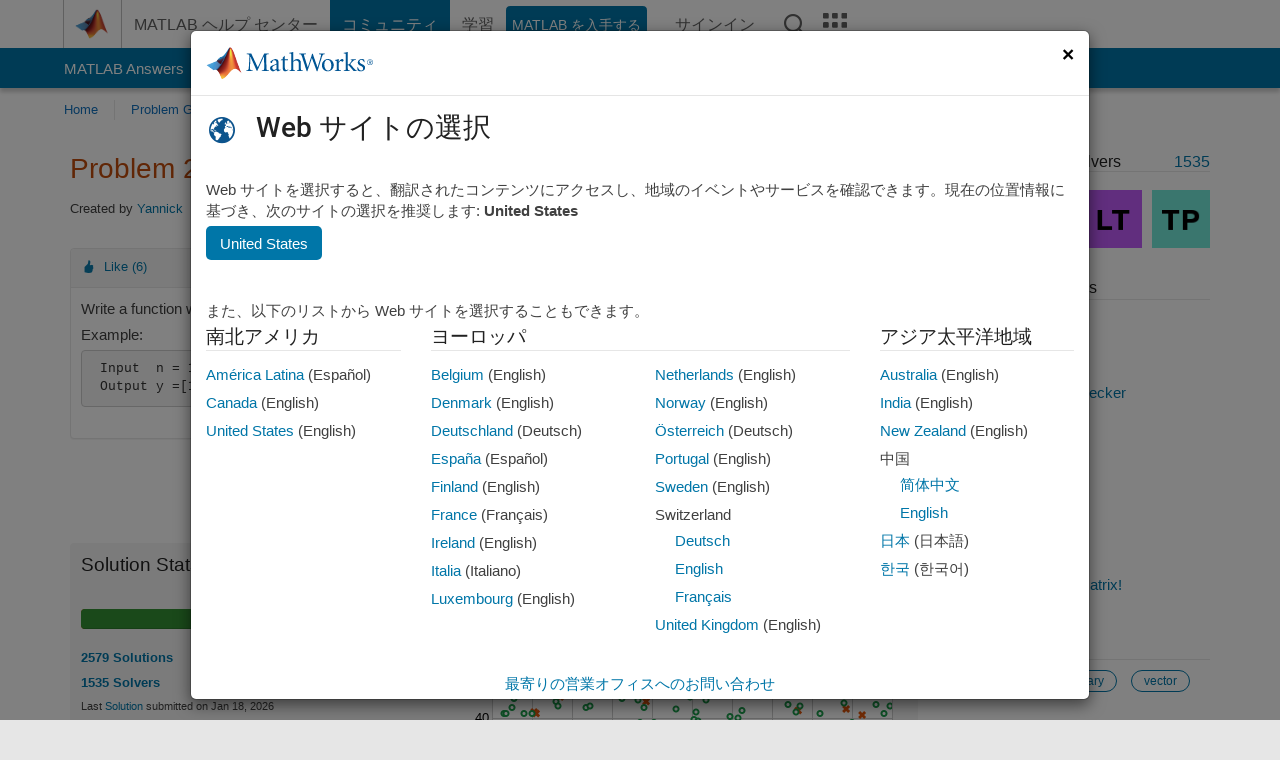

--- FILE ---
content_type: text/html; charset=utf-8
request_url: https://jp.mathworks.com/matlabcentral/cody/problems/2891
body_size: 19984
content:
<!DOCTYPE html>
<html lang="ja">
<head>
<meta http-equiv="Content-Type" content="text/html; charset=utf-8">
<meta charset="utf-8">
<meta name="viewport" content="width=device-width, initial-scale=1.0">
<link rel="icon" href="/etc.clientlibs/mathworks/clientlibs/customer-ui/templates/common/resources/images/favicon.20251211153853409.ico" type="image/x-icon">
<link rel='canonical' href='https://jp.mathworks.com/matlabcentral/cody/problems/2891'><meta http-equiv="X-UA-Compatible" content="IE=edge">
<script src="/etc.clientlibs/mathworks/clientlibs/customer-ui/components/webvitals.min.20251211153853409.js"></script><script src="/etc.clientlibs/mathworks/clientlibs/customer-ui/components/jquery.min.20251211153853409.js"></script><script src="/etc.clientlibs/mathworks/clientlibs/customer-ui/components/jquery-migrate.min.20251211153853409.js"></script><link rel="stylesheet" href="/etc.clientlibs/mathworks/clientlibs/customer-ui/templates/common/core.min.20251211153853409.css" type="text/css">
<link rel="stylesheet" href="/etc.clientlibs/mathworks/clientlibs/customer-ui/templates/common/ja.min.20251211153853409.css" type="text/css">
<link rel="stylesheet" href="/etc.clientlibs/mathworks/clientlibs/customer-ui/templates/common/footer.min.20251211153853409.css" type="text/css">
<link rel="stylesheet" href="/etc.clientlibs/mathworks/clientlibs/customer-ui/templates/matlabcentral.min.20251211153853409.css" type="text/css">
<link rel="stylesheet" href="/etc.clientlibs/mathworks/clientlibs/customer-ui/templates/mathworks-aem.min.20251211153853409.css" type="text/css">
<link rel="stylesheet" href="/etc.clientlibs/mathworks/clientlibs/customer-ui/components/searchrefine.min.20251211153853409.css" type="text/css">
<link rel="stylesheet" href="/etc.clientlibs/mathworks/clientlibs/customer-ui/components/panel.min.20251211153853409.css" type="text/css">
<link rel="stylesheet" href="/etc.clientlibs/mathworks/clientlibs/customer-ui/components/card.min.20251211153853409.css" type="text/css">
<link rel="stylesheet" href="/etc.clientlibs/mathworks/clientlibs/customer-ui/templates/search.min.20251211153853409.css" type="text/css">
<link href="/etc.clientlibs/mathworks/clientlibs/customer-ui/templates/common/resources/fonts/roboto/roboto-latin-italic-400.20251211153853409.woff2" rel="preload" as="font" type="font/woff2" crossorigin>
<link href="/etc.clientlibs/mathworks/clientlibs/customer-ui/templates/common/resources/fonts/roboto/roboto-latin-italic-500.20251211153853409.woff2" rel="preload" as="font" type="font/woff2" crossorigin>
<link href="/etc.clientlibs/mathworks/clientlibs/customer-ui/templates/common/resources/fonts/roboto/roboto-latin-italic-700.20251211153853409.woff2" rel="preload" as="font" type="font/woff2" crossorigin>
<link href="/etc.clientlibs/mathworks/clientlibs/customer-ui/templates/common/resources/fonts/roboto/roboto-latin-normal-400.20251211153853409.woff2" rel="preload" as="font" type="font/woff2" crossorigin>
<link href="/etc.clientlibs/mathworks/clientlibs/customer-ui/templates/common/resources/fonts/roboto/roboto-latin-normal-500.20251211153853409.woff2" rel="preload" as="font" type="font/woff2" crossorigin>
<link href="/etc.clientlibs/mathworks/clientlibs/customer-ui/templates/common/resources/fonts/roboto/roboto-latin-normal-700.20251211153853409.woff2" rel="preload" as="font" type="font/woff2" crossorigin>
<link href="/etc.clientlibs/mathworks/clientlibs/customer-ui/templates/common/resources/fonts/mathworks.20251211153853409.woff" rel="preload" as="font" type="font/woff" crossorigin>
<script id="analyticsDigitalData">digitalData = {
 "pageInstanceID" : document.title,
 "page" : {
   "pageInfo" : {
     "pageID" : window.location.pathname.replace(/\/$/, '').replace(/\.(\w)+$/, ''),
     "destinationURL" : window.location.href
   },
   "category" : {
     "primaryCategory" : "matlabcentral",
     "subCategory1" : "matlabcentral/cody",
     "subCategory2" : ""
   },
   "attributes" : {
        "descriptonCode" : "Cody_2891",
        "category" : ["binary", "vector", "basic matlab"]
    }
 },
 "product" : [ {
   "productInfo" : { }
 } ],
 "component" : [ ],
 "events" : [ ],
 "user": [ ]
};
</script><script>(function(g,b,d,f){(function(a,c,d){if(a){var e=b.createElement("style");e.id=c;e.innerHTML=d;a.appendChild(e)}})(b.getElementsByTagName("head")[0],"at-body-style",d);setTimeout(function(){var a=b.getElementsByTagName("head")[0];if(a){var c=b.getElementById("at-body-style");c&&a.removeChild(c)}},f)})(window,document,"[class*='personalization-container']:not([id^='web-application']) {opacity: 0 !important}",1E3);</script><script src="//assets.adobedtm.com/d0cc0600946eb3957f703b9fe43c3590597a8c2c/satelliteLib-e8d23c2e444abadc572df06537e2def59c01db09.js" async></script><title>Binary code (array) - MATLAB Cody - MATLAB Central
</title>
<meta name="csrf-param" content="authenticity_token" />
<meta name="csrf-token" content="z3yjtGhb9Wi0jiK0lMwl_9sPIMY9-e-QQWAhSWhElGbZwZJ4pf1PHI9-8ta5DjIORjuqYaCKIY40UOSoeM4j4A" />

<script src="/matlabcentral/cody/assets/application-e1c461e03b8855e0c99756dae8ef52ad07674842c63fd680583b8021353e7c74.js"></script>
<link rel="stylesheet" href="/matlabcentral/cody/assets/application-ecd54d68997a0d05c7926fd225b1501924212bdc8fdcaf2a1b85c1bdcc924ebe.css" />

<script src = "/matlabcentral/jscript/announcements_v1.js" data-app-name ="Cody"></script>
<script src = "https://jp.mathworks.com/matlabcentral/jscript/profile_card_v1.3.js" data-app-name="cody"></script>
<script src="/matlabcentral/jscript/community-typeahead-v2.js"></script>


<script src="/etc.clientlibs/mathworks/clientlibs/customer-ui/templates/mathworks-aem.min.20250219212258303.js"></script>
<script src="/etc.clientlibs/mathworks/clientlibs/customer-ui/templates/search.min.20250219212258303.js"></script>
<script src="/etc.clientlibs/mathworks/clientlibs/customer-ui/templates/search.min.20251107164749142.css"></script>

<script>
   document.addEventListener('DOMContentLoaded', function(){
     const possibleSelectors = ['#query', '#cody_in_page_search_problems'];
     possibleSelectors.forEach(selector => {
        const inputElement = document.querySelector(selector);
        if (inputElement) {
          const customElement = document.createElement('community-typeahead');
          customElement.setAttribute('input-selector', selector);
          customElement.setAttribute('quick-links', '[]');
          customElement.setAttribute('app', 'cody');
          customElement.setAttribute('env', "prod");
          customElement.setAttribute('site-language', 'ja');
          customElement.setAttribute('blank-state', 'true');
          document.body.appendChild(customElement);
        }
     });
  });
</script>

<script type="text/javascript">
  // makerzone callout javascript
  $(document).ready(function() {
    $(".random_callout").each(function() {
      var callouts = $(this).find(".panel");
      callouts.hide().eq(Math.floor((Math.random()*callouts.length))).show();
    });

    $("a.disabled").on("click",function(event){
	event.preventDefault();
    });

  });
</script>
<script>
//visual indicator for spam moderation pending contents for moderators
</script>


                              <script>!function(a){var e="https://s.go-mpulse.net/boomerang/",t="addEventListener";if("False"=="True")a.BOOMR_config=a.BOOMR_config||{},a.BOOMR_config.PageParams=a.BOOMR_config.PageParams||{},a.BOOMR_config.PageParams.pci=!0,e="https://s2.go-mpulse.net/boomerang/";if(window.BOOMR_API_key="LERXA-6VNES-W6PXS-U8C7F-BXSZH",function(){function n(e){a.BOOMR_onload=e&&e.timeStamp||(new Date).getTime()}if(!a.BOOMR||!a.BOOMR.version&&!a.BOOMR.snippetExecuted){a.BOOMR=a.BOOMR||{},a.BOOMR.snippetExecuted=!0;var i,_,o,r=document.createElement("iframe");if(a[t])a[t]("load",n,!1);else if(a.attachEvent)a.attachEvent("onload",n);r.src="javascript:void(0)",r.title="",r.role="presentation",(r.frameElement||r).style.cssText="width:0;height:0;border:0;display:none;",o=document.getElementsByTagName("script")[0],o.parentNode.insertBefore(r,o);try{_=r.contentWindow.document}catch(O){i=document.domain,r.src="javascript:var d=document.open();d.domain='"+i+"';void(0);",_=r.contentWindow.document}_.open()._l=function(){var a=this.createElement("script");if(i)this.domain=i;a.id="boomr-if-as",a.src=e+"LERXA-6VNES-W6PXS-U8C7F-BXSZH",BOOMR_lstart=(new Date).getTime(),this.body.appendChild(a)},_.write("<bo"+'dy onload="document._l();">'),_.close()}}(),"".length>0)if(a&&"performance"in a&&a.performance&&"function"==typeof a.performance.setResourceTimingBufferSize)a.performance.setResourceTimingBufferSize();!function(){if(BOOMR=a.BOOMR||{},BOOMR.plugins=BOOMR.plugins||{},!BOOMR.plugins.AK){var e=""=="true"?1:0,t="",n="clnz24ax3tmkk2lp6u4q-f-5e3630ff0-clientnsv4-s.akamaihd.net",i="false"=="true"?2:1,_={"ak.v":"39","ak.cp":"1460378","ak.ai":parseInt("195948",10),"ak.ol":"0","ak.cr":10,"ak.ipv":4,"ak.proto":"h2","ak.rid":"619ac242","ak.r":47605,"ak.a2":e,"ak.m":"x","ak.n":"essl","ak.bpcip":"18.219.157.0","ak.cport":50140,"ak.gh":"23.45.126.209","ak.quicv":"","ak.tlsv":"tls1.3","ak.0rtt":"","ak.0rtt.ed":"","ak.csrc":"-","ak.acc":"","ak.t":"1768944953","ak.ak":"hOBiQwZUYzCg5VSAfCLimQ==coLj8mpiWtoxKG2pOke4gjHFgL4PQGx0WiMYz4vjsEQl7GgkAfy1ilbRy2AoYRmoFj2NbS9DjnB8K26QRrfNNpF5sjPvS3xmP7K2Uk8sYwpXIutdT0E6ar/tYMgWOoD3P40/QAVuO6LeXKhtrH843SB8Noav2QY2nA5l5tw2kT7dwZUjhwQblNvnxWJa50jRPxJA4vkO0yuxeF/gKLi0JNOfBe1ZrtFPZbOKJ4Kr7hxH7v2BnEGQLO4lB9+diJJhbgE5+BrCjv2ghmSWSlnqV96ltbpe8Sw6ikxghK4/34WftLKmK3/vdzX6Ovccp1vHZHCOsgEd464fMc5Bmi+/+2tQ9/2T9Sy5YMDCwiwNhCb9H04OHpn7cDeoUcJrBTJTWw/kIzW5IjmreCDbNNF6F/CrgLx45LAS5QSxag9wUT4=","ak.pv":"296","ak.dpoabenc":"","ak.tf":i};if(""!==t)_["ak.ruds"]=t;var o={i:!1,av:function(e){var t="http.initiator";if(e&&(!e[t]||"spa_hard"===e[t]))_["ak.feo"]=void 0!==a.aFeoApplied?1:0,BOOMR.addVar(_)},rv:function(){var a=["ak.bpcip","ak.cport","ak.cr","ak.csrc","ak.gh","ak.ipv","ak.m","ak.n","ak.ol","ak.proto","ak.quicv","ak.tlsv","ak.0rtt","ak.0rtt.ed","ak.r","ak.acc","ak.t","ak.tf"];BOOMR.removeVar(a)}};BOOMR.plugins.AK={akVars:_,akDNSPreFetchDomain:n,init:function(){if(!o.i){var a=BOOMR.subscribe;a("before_beacon",o.av,null,null),a("onbeacon",o.rv,null,null),o.i=!0}return this},is_complete:function(){return!0}}}}()}(window);</script></head>
<body class="-is_bootstrap3
		   
		   templateservice
		  
		  
		  
 		  
		  -has_usernav
		  -is_full_header
		  
		  " data-cid="mktg">

	<a class="skip_link sr-only" href="#skip_link_anchor" tabindex="1">コンテンツへスキップ</a>

	
	


	<div class="sticky-top" id="sticky_container">
		

	<header class="-has_matrix
					 -has_mwa
					 -has_store
					 -has_topnav
					 -has_subnav
					 -has_slidingnav"><nav class="navbar navbar-expand-lg" aria-label="メインナビゲーション"><div class="container-fluid container-lg">
				<div class="d-lg-flex flex-row align-items-center" id="header_content_container">
					<a href="/?s_tid=user_nav_logo" class="navbar-brand d-inline-flex">
						
						<img src="/etc.clientlibs/mathworks/clientlibs/customer-ui/templates/common/resources/images/mathworks-logo-membrane.20251211153853409.svg" class="mw_logo" alt="MathWorks" width="34" height="30"></a>

					<div class="sectionHead sectionhead containsResourceName resourceClass-sectionhead">


	<p class="d-inline-flex d-lg-none h1">
		<a href="/matlabcentral/cody/" class="add_cursor_pointer">Cody</a>
		
</p>	




</div>


					<div class="d-flex d-lg-none" id="global_mobile_actuator_container_search">
						<button class="navbar-toggler btn collapsed" id="global_search_mobile_actuator" type="button" data-toggle="collapse" data-bs-toggle="collapse" data-target="#global_search_mobile" data-bs-target="#global_search_mobile" aria-controls="global_search_mobile" aria-expanded="false" aria-label="Toggle Search">
							<span class="icon-search"></span>
						</button>
					</div>
					<div class="navbar-collapse collapse" id="global_search_mobile">
						<div id="global_search_mobile_placeholder"></div>
						<div id="global_search_container">
							<div class="sectionHeadSearchBox sectionheadsearchbox containsResourceName resourceClass-sectionheadsearchbox">

	

	
		
    
<script src="/etc.clientlibs/mathworks/clientlibs/customer-ui/components/sectionheadsearchbox/bs5.min.20251211153853409.js"></script><link rel="stylesheet" href="/etc.clientlibs/mathworks/clientlibs/customer-ui/components/typeahead.min.20251211153853409.css" type="text/css">
<form name="search" id="site_search" class="site_search" action="/matlabcentral/cody/problems" method="get">
			<div class="input-group dropdown">
				<label id="search-mathworks" class="visually-hidden" for="query">Cody の問題を検索</label>
				<input type="hidden" name="c[]" id="site_search_collection" value="cody_problem"><input type="search" name="term" id="query" class="form-control conjoined_search" aria-autocomplete="list" autocomplete="off" role="combobox" aria-controls="search_suggestions" aria-haspopup="listbox" aria-expanded="true" aria-activedescendant placeholder="Cody の問題を検索" data-site-domain="jp" data-site-language="ja" data-typeahead-proxy-url="https://services.mathworks.com/typeahead" data-typeahead-result-count="10" data-label-suggestions="候補" data-label-see-all-results="See all results" aria-labelledby="search-mathworks" aria-owns="sectionHeadSearchDropdown"><button class="btn btn_color_blue btn-outline dropdown-toggle" type="button" data-toggle="dropdown" data-bs-toggle="dropdown" aria-expanded="false" id="site_search_selector">Cody の問題</button>
				<ul class="dropdown-menu dropdown-menu-end" id="sectionHeadSearchDropdown">
<li><a class="dropdown-item" href="#" data-placeholder="ヘルプセンターを検索" data-collection="support" data-action="https://jp.mathworks.com/support/search.html" data-parameter="q">ヘルプ センター</a></li>
					
						<li style="display:none;"><a class="dropdown-item" href="#" data-placeholder="Cody の問題を検索" data-collection="cody_problem" data-action="https://jp.mathworks.com/matlabcentral/cody/problems" data-parameter="term">Cody の問題</a></li>
					
					<li><a class="dropdown-item" href="#" data-placeholder="サイト内検索" data-collection="entire_site" data-action="https://jp.mathworks.com/search.html" data-parameter="q">MathWorks</a></li>
				</ul>
<button type="submit" id="searchbutton" class="btn btn_color_blue btn-outline icon-search" aria-label="検索"></button>
			</div>
		</form>
	

	

</div>

						</div>
					</div>


					<div class="d-flex d-lg-none" id="global_mobile_actuator_container_navigation">
						<button class="navbar-toggler collapsed btn" id="global_navigation_mobile_actuator" type="button" data-toggle="collapse" data-bs-toggle="collapse" data-target="#global_navigation" data-bs-target="#global_navigation" aria-controls="global_navigation" aria-expanded="false" aria-label="${alwaystranslate:'Toggle Main Navigation'}">
							<span class="icon-menu-full"></span>
						</button>
					</div>
					<div class="collapse navbar-collapse" id="global_navigation">
						
						<div class="topNavigation topnavigation containsResourceName resourceClass-topnavigation">



	<ul class="navbar-nav flex-grow-1 align-items-lg-center mb-0">
<li class="nav-item dropdown" id="globalnav_item_helpcenter">
				
	
	
	

	

	<a href="/help/?s_tid=user_nav_help" class="nav-link ">

		

		
			
			MATLAB ヘルプ センター</a>

		
		
	

				
			</li>
		
			<li class="nav-item dropdown" id="globalnav_item_community">
				
	
	
	

	

	<a href="/matlabcentral/?s_tid=user_nav_community" class="nav-link active ">

		

		
			
			コミュニティ</a>

		
		
	

				
			</li>
		
			<li class="nav-item dropdown" id="globalnav_item_learning">
				
	
	
	

	

	<a href="https://matlabacademy.mathworks.com/?s_tid=user_nav_learning" class="nav-link ">

		

		
			
			学習</a>

		
		
	

				
			</li>
		

		
		<li class="nav-item  -alignment_lg_end" id="globalnav_item_matlab">
			
			

			
	
	
	

	

	<a href="https://login.mathworks.com/embedded-login/landing.html?cid=getmatlab&amp;s_tid=user_nav_getml" style="display:none !important;" class="not-logged-in btn btn_color_blue d-block d-lg-inline-flex ">

		

		
			
			MATLAB を入手する</a>

		
		
	

			
	
	
	

	

	<a href="https://login.mathworks.com/embedded-login/landing.html?cid=getmatlab&amp;s_tid=user_nav_getml" style="display:none !important;" class="logged-in btn btn_color_blue d-block d-lg-inline-flex ">

		

		
			
			MATLAB</a>

		
		
	


		</li>

		
		
			<li class="nav-item dropdown -alignment_lg_end" id="globalnav_item_mwa">
				<a href="#" class="nav-link headernav_login mwa-nav_login" id="mwanav_item_login" style="display: none;" aria-label="MathWorks アカウントへのサインイン">
					サインイン
				</a>

				<a href="#" class="nav-link headernav_logout dropdown-toggle" id="mwanav_actuator" role="button" data-toggle="dropdown" data-bs-toggle="dropdown" aria-expanded="false" style="display: none;" title="MathWorks アカウントにアクセスする">
					<span class="mwanav_avatar mwa_image_drop_down"></span>
					<span class="mobile_account_name visually_hidden_xxl visually_hidden_xl visually_hidden_lg hidden-md hidden-lg"></span>
				</a>
				<ul class="dropdown-menu dropdown-menu-lg-end" id="mwanav_dropdown_menu">
<li id="mwanav_item_account"><a class="mwa-account dropdown-item">マイ アカウント</a></li>
					<li id="mwanav_item_community"><a class="mwa-community-profile dropdown-item">コミュニティのプロファイル</a></li>
					<li id="mwanav_item_associate"><a class="mwa-link-license dropdown-item">ライセンスを関連付ける</a></li>
					<li><hr class="dropdown-divider"></li>
					<li id="mwanav_item_logout"><a class="mwa-logout dropdown-item">サインアウト</a></li>
				</ul>
</li>
		

		

		

		<li class="nav-item d-block d-lg-none" id="globalnav_item_mobile_cta_support">
			
	
	
	

	

	<a href="/support/contact_us.html" id="mobile_cta_support" class="nav-link ">

		

		
			<span class="icon-phone"></span>
			MathWorks サポートまでお問い合わせください</a>

		
		
	

		</li>

		<li class="nav-item d-block d-lg-none" id="globalnav_item_mobile_cta_corporate">
			
	
	
	

	

	<a href="/" id="mobile_cta_corporate" class="nav-link ">

		

		
			<span class="icon-membrane"></span>
			Visit mathworks.com</a>

		
		
	

		</li>

		<li class="nav-item dropdown d-none d-lg-block -alignment_lg_end" id="globalnav_item_search">
			<a href="#" class="nav-link dropdown-toggle" role="button" data-toggle="dropdown" data-bs-toggle="dropdown" aria-expanded="false" aria-label="検索"><span class="icon-search"></span></a>
			<div class="dropdown-menu">
				<div class="container-lg">
					<div class="row align-items-center">
						
						
							<div class="col">
								<div id="global_search_desktop_placeholder"></div>
							</div>
						
					</div>
				</div>
			</div>
		</li>

		<li class="nav-item d-none d-lg-block -alignment_lg_end" id="globalnav_item_matrix">
			<mw-matrix lang="ja" tier="DOTCOM" env="prod" bsversion="bs5" class="nav-link" host="https://jp.mathworks.com"></mw-matrix>
</li>
	</ul>
</div>

					</div>
				</div>

				
			</div>
		</nav></header><div class="subnav" id="subnav">
			<div class="subnav_container">
				<div class="container-fluid container-lg">
					<div class="row">
						<div class="col-12">
							<div class="slidingNav slidingnav containsResourceName resourceClass-slidingnav">

<div id="sliding_nav" class="splide" data-item-per-page="8">
	<div class="splide__track">
		<ul class="splide__list">
<li id="mlcsubnav_answers" class="splide__slide  mlcsubnav_answers">
						
	
	
	

	

	<a href="/matlabcentral/answers/index/?s_tid=gn_mlc_an" class=" ">

		

		
			
			MATLAB Answers</a>

		
		
	

					</li>
				
				
			
				
					<li id="mlcsubnav_fx" class="splide__slide  mlcsubnav_fx">
						
	
	
	

	

	<a href="/matlabcentral/fileexchange/?s_tid=gn_mlc_fx_files" class=" ">

		

		
			
			File Exchange</a>

		
		
	

					</li>
				
				
			
				
					<li id="mlcsubnav_cody" class="splide__slide active mlcsubnav_cody">
						
	
	
	

	

	<a href="/matlabcentral/cody/?s_tid=gn_mlc_cody" class=" ">

		

		
			
			Cody</a>

		
		
	

					</li>
				
				
			
				
					<li id="mlcsubnav_playground" class="splide__slide  mlcsubnav_playground">
						
	
	
	

	

	<a href="/matlabcentral/playground?s_tid=gn_mlc_playground" class=" ">

		

		
			
			AI Chat Playground</a>

		
		
	

					</li>
				
				
			
				
					<li id="mlcsubnav_discussions" class="splide__slide  mlcsubnav_discussions">
						
	
	
	

	

	<a href="/matlabcentral/discussions?s_tid=gn_mlc_disc" class=" ">

		

		
			
			ディスカッション</a>

		
		
	

					</li>
				
				
			
				
					<li id="mlcsubnav_contests" class="splide__slide  mlcsubnav_contests">
						
	
	
	

	

	<a href="/matlabcentral/contests.html?s_tid=gn_mlc_contests" class=" ">

		

		
			
			コンテスト</a>

		
		
	

					</li>
				
				
			
				
					<li id="mlcsubnav_blogs" class="splide__slide  mlcsubnav_blogs">
						
	
	
	

	

	<a href="https://blogs.mathworks.com/?s_tid=gn_mlc_blg" class=" ">

		

		
			
			ブログ</a>

		
		
	

					</li>
				
				
			
				
				<li id="mlcsubnav_more" class="splide__slide dropdown mlcsubnav_more">
					<a href="#" class="dropdown-toggle" data-toggle="dropdown" data-bs-toggle="dropdown" role="button" aria-haspopup="true" aria-expanded="false">その他<span class="caret"></span></a>
					<ul class="dropdown-menu">
<li class=" ">
								
	
	
	

	

	<a href="/matlabcentral/content/communities.html?s_tid=gn_mlc_tbc_dl" class="dropdown-item ">

		

		
			
			コミュニティ</a>

		
		
	

								
							</li>
							
						
							<li class=" ">
								
	
	
	

	

	<a href="/matlabcentral/community/onramps/mlc_treasure_hunt?s_tid=gn_mlc_hunt" class="dropdown-item ">

		

		
			
			トレジャー ハント</a>

		
		
	

								
							</li>
							
						
							<li class=" ">
								
	
	
	

	

	<a href="/matlabcentral/profile/authors/search?s_tid=gn_mlc_people" class="dropdown-item ">

		

		
			
			ユーザー</a>

		
		
	

								
							</li>
							
						
							<li class=" ">
								
	
	
	

	

	<a href="/matlabcentral/content/community-advisors.html?s_tid=gn_mlc_cab" class="dropdown-item ">

		

		
			
			コミュニティ アドバイザー</a>

		
		
	

								
							</li>
							
						
							<li class=" ">
								
	
	
	

	

	<a href="/matlabcentral/profile/badges/all?s_tid=gn_mlc_bdgs" class="dropdown-item ">

		

		
			
			バーチャル バッジ</a>

		
		
	

								
							</li>
							
						
							<li class=" ">
								
	
	
	

	

	<a href="/matlabcentral/content/about.html?s_tid=gn_mlc_about" class="dropdown-item ">

		

		
			
			MATLAB Central について</a>

		
		
	

								
							</li>
							
						
					</ul>
</li>
			
		</ul>
</div>
</div>
<div>
	<div class="cq-placeholder" data-emptytext="Sliding Navigation"></div>
</div>

    
<link rel="stylesheet" href="/etc.clientlibs/mathworks/clientlibs/customer-ui/components/splide.min.20251211153853409.css" type="text/css">
<link rel="stylesheet" href="/etc.clientlibs/mathworks/clientlibs/customer-ui/components/slidingnav.min.20251211153853409.css" type="text/css">
<script src="/etc.clientlibs/mathworks/clientlibs/customer-ui/components/splide.min.20251211153853409.js"></script><script src="/etc.clientlibs/mathworks/clientlibs/customer-ui/components/slidingnav.min.20251211153853409.js"></script>
</div>

						</div>
					</div>
				</div>
			</div>
		</div>
		

	
	<div class="localnav" id="localnav">
		<div class="localnav_container">
			<div class="container-fluid container-lg">
				<div class="row">
					<div class="col-12">
						<nav class="navbar navbar-expand-lg" aria-label="Local Navigation"><button class="navbar-toggler" type="button" id="localnav_actuator" data-toggle="collapse" data-bs-toggle="collapse" data-target="#local_navigation" data-bs-target="#local_navigation" aria-controls="localnav" aria-expanded="false" aria-label="トグル ナビゲーション"><span class="icon-kebab"></span></button>
							<div class="collapse navbar-collapse" id="local_navigation">
								<div class="localNavigation localnav containsResourceName resourceClass-localnav">



	
	<ul class="navbar-nav" id="localnav_navbar">
 <li class="nav-item" id="cody_home_list"><a href="/matlabcentral/cody/" class="nav-link">Home</a></li> <li class="nav-item" id="cody_groups_list"><a href="/matlabcentral/cody/groups" class="nav-link">Problem Groups</a></li> <li class="nav-item" id="cody_problems_list"><a href="/matlabcentral/cody/problems" class="nav-link">Problems</a></li> <li class="nav-item" id="nav_players_list"><a href="/matlabcentral/cody/players" class="nav-link">Players</a></li> <li class="nav-item dropdown"><a href="" class="nav-link dropdown-toggle" role="button" data-toggle="dropdown" data-bs-toggle="dropdown" aria-expanded="false">More</a><ul class="dropdown-menu"><li id="nav_solution_list"><a href="/matlabcentral/cody/solutions" class="dropdown-item">Solutions</a></li><li id="cody_recent_activitiy_id"><a href="/matlabcentral/cody/activities" class="dropdown-item">Recent Activity</a></li></ul></li> <li class="nav-item" id="nav_about_cody"><a href="https://www.mathworks.com/matlabcentral/content/cody/about.html" class="nav-link">Help</a></li>
</ul>
</div>

							</div>
						</nav>
</div>
				</div>
			</div>
		</div>
	</div>



	</div>





	
		

		
			
			
			
				<div class="content_container" id="content_container">
					
					<main id="skip_link_anchor" tabindex="-1"><section><div class="mainParsys parsys containsResourceName resourceClass-parsys">
<div class="cssjs containsResourceName section resourceClass-cssjs">






<style>
body:not(.-has_usernav,.-has_corporatenav){}body:not(.-has_usernav,.-has_corporatenav) .typeahead_container.dropdown-menu{margin-top:11px;border-radius:0 0 4px 4px}body:not(.-has_usernav,.-has_corporatenav).typeahead_modal .header{position:relative;z-index:1035}body:not(.-has_usernav,.-has_corporatenav).typeahead_modal .modal-backdrop{z-index:1034}body:not(.-has_usernav,.-has_corporatenav).typeahead_modal .search .input-group.active_typeahead{z-index:1037}body:not(.-has_usernav,.-has_corporatenav)#responsive_offcanvas.modal-open.typeahead_modal{padding-right:0!important;overflow-y:scroll}body:not(.-has_usernav,.-has_corporatenav)#responsive_offcanvas.modal-open.typeahead_modal .row-offcanvas{height:calc(100vh - 98px);overflow:hidden}@media (max-width:767px){body:not(.-has_usernav,.-has_corporatenav){}body:not(.-has_usernav,.-has_corporatenav).modal-open.typeahead_modal{padding-right:0!important;overflow-y:hidden}body:not(.-has_usernav,.-has_corporatenav).modal-open.typeahead_modal .typeahead_container.dropdown-menu{padding-left:15px;margin-top:0;border:none;border-radius:0}body:not(.-has_usernav,.-has_corporatenav).modal-open.typeahead_modal .section_header .typeahead_container.dropdown-menu{width:calc(100vw - (100vw - 100%))!important;height:calc(100vh - 98px)!important;margin-left:-15px}body:not(.-has_usernav,.-has_corporatenav).modal-open.typeahead_modal .content_container .typeahead_container.dropdown-menu{width:100vw!important;margin-top:9px;margin-left:-15px}body:not(.-has_usernav,.-has_corporatenav)#responsive_offcanvas.modal-open.typeahead_modal #search_scope_support .input-group{position:initial}body:not(.-has_usernav,.-has_corporatenav)#responsive_offcanvas.modal-open.typeahead_modal{overflow-y:scroll}body:not(.-has_usernav,.-has_corporatenav)#responsive_offcanvas.modal-open.typeahead_modal .section_header .typeahead_container.dropdown-menu{margin-left:0}}body:not(.-has_usernav,.-has_corporatenav) .typeahead_container{max-height:calc(100vh - 46px - 52px - 20px);overflow-y:auto}body:not(.-has_usernav,.-has_corporatenav) .typeahead_container dl{width:100%;margin-bottom:26px;float:left;position:relative}body:not(.-has_usernav,.-has_corporatenav) .typeahead_container dt{width:90px;float:left;color:#c04c0b;font-weight:bold;position:absolute}body:not(.-has_usernav,.-has_corporatenav) .typeahead_container dd{width:calc(100% - 101px);max-height:270px;padding:0;margin:0 0 0 101px;float:left;overflow-y:auto}body:not(.-has_usernav,.-has_corporatenav) .typeahead_container dd ul.list-unstyled>li{margin-bottom:10px}body:not(.-has_usernav,.-has_corporatenav) .typeahead_container *{font-size:14px;line-height:1.25}body:not(.-has_usernav,.-has_corporatenav) .typeahead_container :last-child{margin-bottom:0!important}body:not(.-has_usernav,.-has_corporatenav) .typeahead_container a:not(.see_all_results){padding-right:30px;color:#212121!important;display:block;text-decoration:none!important;transition:background-color 0.3s ease}body:not(.-has_usernav,.-has_corporatenav) .typeahead_container a:not(.see_all_results):hover{background-color:#f5f5f5}body:not(.-has_usernav,.-has_corporatenav) .typeahead_container a:not(.see_all_results):active{background-color:#e6e6e6}body:not(.-has_usernav,.-has_corporatenav) .typeahead_container a.see_all_results{overflow:hidden;position:relative}body:not(.-has_usernav,.-has_corporatenav) .typeahead_container li.selected-suggestion,body:not(.-has_usernav,.-has_corporatenav) .typeahead_container li.selected-suggestion a{background-color:#f5f5f5}body:not(.-has_usernav,.-has_corporatenav) .typeahead_container li.suggestion{width:auto;padding:0;color:inherit;cursor:default;float:none;line-height:inherit}body:not(.-has_usernav,.-has_corporatenav) .typeahead_container .suggestion_summary{width:100%;display:block;overflow:hidden;text-overflow:ellipsis;white-space:nowrap}body:not(.-has_usernav,.-has_corporatenav) .typeahead_container .suggestion_highlight{color:#212121;font-weight:bold}body:not(.-has_usernav,.-has_corporatenav) .typeahead_container .suggestion_product{color:#616161;display:block}body:not(.-has_usernav,.-has_corporatenav) .typeahead_container dl.typeahead_suggestions dt{padding-top:5px}body:not(.-has_usernav,.-has_corporatenav) .typeahead_container dl.typeahead_suggestions dd ul.list-unstyled>li{margin-bottom:0}body:not(.-has_usernav,.-has_corporatenav) .typeahead_container dl.typeahead_suggestions a{padding-top:5px;padding-bottom:5px}body:not(.-has_usernav,.-has_corporatenav) .typeahead_container.typeahead_type_grouped{margin-left:-100px;padding:20px 0 20px 10px}body:not(.-has_usernav,.-has_corporatenav) .typeahead_container.typeahead_type_basic{padding:15px 0}body:not(.-has_usernav,.-has_corporatenav) .typeahead_container.typeahead_type_basic dl{float:none}body:not(.-has_usernav,.-has_corporatenav) .typeahead_container.typeahead_type_basic dt{display:none}body:not(.-has_usernav,.-has_corporatenav) .typeahead_container.typeahead_type_basic dd{width:100%;max-height:none;margin-left:0;float:none;overflow-y:visible}body:not(.-has_usernav,.-has_corporatenav) .typeahead_container.typeahead_type_basic a{padding-left:10px}body:not(.-has_usernav,.-has_corporatenav) .typeahead_container.typeahead_option_remove_suggestions li{padding-right:65px;position:relative}body:not(.-has_usernav,.-has_corporatenav) .typeahead_container.typeahead_option_remove_suggestions li:hover{background-color:#f5f5f5}body:not(.-has_usernav,.-has_corporatenav) .typeahead_container.typeahead_option_remove_suggestions li.more_suggestions:hover{background-color:transparent}body:not(.-has_usernav,.-has_corporatenav) .typeahead_container.typeahead_option_remove_suggestions a{padding-right:0;margin-right:30px}body:not(.-has_usernav,.-has_corporatenav) .typeahead_container.typeahead_option_remove_suggestions a:hover{background-color:transparent}body:not(.-has_usernav,.-has_corporatenav) .typeahead_container.typeahead_option_remove_suggestions a.remove_suggestion{margin-right:15px;color:#616161!important;display:inline-block;float:right;font-size:13px;position:absolute;top:50%;right:0;text-align:right;transform:translateY(-50%)}body:not(.-has_usernav,.-has_corporatenav) .typeahead_container.typeahead_option_remove_suggestions a.remove_suggestion:focus,body:not(.-has_usernav,.-has_corporatenav) .typeahead_container.typeahead_option_remove_suggestions a.remove_suggestion:hover{color:#0076a8!important;text-decoration:underline!important}body:not(.-has_usernav,.-has_corporatenav) .typeahead_container.typeahead_option_remove_suggestions li.selected-suggestion{background-color:#f5f5f5}body:not(.-has_usernav,.-has_corporatenav) .typeahead_container.typeahead_option_remove_suggestions li.selected-suggestion a{background-color:transparent}@media (min-width:768px) and (max-width:991px){body:not(.-has_usernav,.-has_corporatenav) .typeahead_container dd ul.list-unstyled>li{margin-bottom:15px}body:not(.-has_usernav,.-has_corporatenav) .typeahead_container a:not(.icon-chevron){padding-right:20px}body:not(.-has_usernav,.-has_corporatenav) .typeahead_container dl.typeahead_suggestions dd ul.list-unstyled>li{margin-bottom:5px}body:not(.-has_usernav,.-has_corporatenav) .typeahead_container.typeahead_option_remove_suggestions a{padding-right:0}}@media (max-width:767px){body:not(.-has_usernav,.-has_corporatenav) .typeahead_container dl{margin-bottom:20px;float:none}body:not(.-has_usernav,.-has_corporatenav) .typeahead_container dt{width:100%;margin-bottom:15px;float:none;position:relative}body:not(.-has_usernav,.-has_corporatenav) .typeahead_container dd{width:100%;margin-left:0;float:none}body:not(.-has_usernav,.-has_corporatenav) .typeahead_container dd ul.list-unstyled>li{margin-bottom:15px}body:not(.-has_usernav,.-has_corporatenav) .typeahead_container a:not(.icon-chevron){padding-right:26px}body:not(.-has_usernav,.-has_corporatenav) .typeahead_container dl.typeahead_suggestions dd ul.list-unstyled>li{margin-bottom:5px}body:not(.-has_usernav,.-has_corporatenav) .typeahead_container.typeahead_type_grouped{padding:8px 0;margin-left:0}body:not(.-has_usernav,.-has_corporatenav) .typeahead_container.typeahead_type_grouped dt{padding-left:11px}body:not(.-has_usernav,.-has_corporatenav) .typeahead_container.typeahead_type_grouped a:not(.icon-chevron){padding-left:11px}body:not(.-has_usernav,.-has_corporatenav) .typeahead_container.typeahead_type_grouped a.icon-chevron{margin-left:11px}body:not(.-has_usernav,.-has_corporatenav) .typeahead_container.typeahead_type_basic{padding:3px 0}body:not(.-has_usernav,.-has_corporatenav) .typeahead_container.typeahead_option_remove_suggestions a{padding-right:0}}body:not(.-has_usernav,.-has_corporatenav) #suggestions.typeahead_v2{margin-top:11px;border:1px solid rgba(0,0,0,0.15);border-radius:0 0 4px 4px;box-shadow:0 6px 12px rgba(0,0,0,0.175)}body:not(.-has_usernav,.-has_corporatenav) #suggestions.typeahead_v2 .typeahead_container.typeahead_type_grouped{margin-left:0;overflow-x:hidden}@media (min-width:768px){body:not(.-has_usernav,.-has_corporatenav) #suggestions.typeahead_v2{margin-left:-100px}}@media (max-width:767px){body:not(.-has_usernav,.-has_corporatenav) #suggestions.typeahead_v2{width:calc(100% - 54px - 15px)!important;margin:0}}
</style>
</div>
<div class="targetcontainer containsResourceName resourceClass-targetcontainer section">



<div class="personalization-container " id="web-application-body-container">
	<div>
<div class="targetContent parsys containsResourceName resourceClass-parsys"><div class="container">
  <div class="row">
    <div class="col-xs-12 col-md-8 col-lg-9">
      <div><div id="mainbody">
	<h1 id='problem_title' class="add_font_color_emphasize">Problem 2891. Binary code (array)</h1>
	<div class="row">
		<div class="col-xs-12 add_margin_10">
			<div class="author-info small add_margin_5 pull-left">
				<ul class="list-inline">
					<li>Created by <a title="Score: 635, Badges: 5" style="color: #0076a8; text-decoration: none;" class="author_inline notification-link" data-locale-id="en" href="/matlabcentral/cody/players/5668857">Yannick</a></li>
					<li class="add_list_separator_left"><span class="part_of"></span><a href="#" class="group_text" data-toggle="modal" data-target="#standards_doc_modal_02"></a></li>
				</ul>

			</div>
			<!-- Modal -->
<div class="modal fade" id="standards_doc_modal_02" tabindex="-1" role="dialog" aria-labelledby="standards_doc_modal_02_label">
  <div class="modal-dialog" role="document">
    <div class="modal-content">
      <div class="modal-header">
        <button type="button" class="close" data-dismiss="modal" aria-label="Close"><span aria-hidden="true">&times;</span></button>
        <h4 class="modal-title add_margin_0" id="standards_doc_modal_02_label"></h4>
      </div>
      <div class="modal-body group_problem_metadata">
      </div>
    </div>
  </div>
</div>

			<div class="detail_controls small add_margin_5 pull-right pull_left_xs">
        <ul class="list-unstyled list-inline add_margin_0">
				</ul>
			</div>
		</div>
	</div>
</div>

<script type="text/javascript">
	var problem = $.problemAppearInGroups();
	var text = "Appears in ";
	var title = "By solving this problem, you will make progress in the following group(s)"
	var groups_path = "/matlabcentral/cody/groups"
	problem.appearsIn(2891, 1, text, title, groups_path);
</script>


<div class="panel panel-default add_margin_20">
    <div class='panel-heading'>
  <div class='row small'>
    <div class="col-xs-2 col-md-2">
      <div class="like add_margin_0 pull-left">
        <div id="problem_2891_like_comment_widget_div">
	<div class="like-unlike-comment add_margin_0">
		<div class="row">
			<div class="col-xs-12">
				<div class="pull-left">
					<div id="problem_2891_like_link_div" class="like-unlike">
    <a class="icon-16 icon-like" disable_with="Liking..." id="problem_2891_like_link" data-remote="true" rel="nofollow" data-method="post" href="/matlabcentral/cody/problems/2891-binary-code-array/likes"><span class='hidden-xs'>Like (6)</span></a>

</div>

				</div>
			</div>
		</div>
	</div>
</div>

      </div>
    </div>

    <div class="col-xs-6 col-md-6">
      <div class="add_margin_0 pull-left">
        <div id=problem_2891_difficulty_component>

        </div>
      </div>
    </div>
    <div class="col-xs-4 col-md-4">
      <ul class="list-unstyled list-inline pull-right add_margin_0">
        <li class="solve_later ">
            <a class="icon-16 solve_later_problem icon-bookmark" id="solve_later_problem" rel="nofollow" href="https://jp.mathworks.com/login?uri=https%3A%2F%2Fjp.mathworks.com%2Fmatlabcentral%2Fcody%2Fproblems%2F2891&amp;form_type=community"><span class='hidden-xs'>Solve Later&nbsp;</span></a>
          <span class='visible-xs'>&nbsp;</span>
        </li>
        <li class="add_to_group " id="add_to_group"></li>
      </ul>
    </div>
  </div>
</div>

<script src="/matlabcentral/onlinelearning/cody-client/codyclient.js"></script>

<script type="text/javascript">
		$(function () {
        $('.add_to_group').click(function(event) {
          window.location.href = "https://jp.mathworks.com/login?uri=https%3A%2F%2Fjp.mathworks.com%2Fmatlabcentral%2Fcody%2Fproblems%2F2891&amp;form_type=community";
          event.stopImmediatePropagation();
        })

      var showConfirmation = function() {
        $('#alert_messages').remove();
        $(".container #mainbody").append("<div id=\"alert_messages\">\n  <div class=\"alert alert-success\"> <span class=\"alert_icon icon-alert-success\"><\/span>\n    <button type=\"button\" class=\"close\" data-dismiss=\"alert\" aria-label=\"Close\"><span aria-hidden=\"true\">&times;<\/span><\/button>\n    <h3 class=\"icon m_success\">\n      \n    <\/h3>\n  <\/div>\n<\/div>\n\n");
      };

      var codyClient = new CodyClient();
      codyClient.renderAddToGroups(
        "add_to_group",
        2891,
        undefined,
        "icon-16 icon-add-to-list",
        "https://jp.mathworks.com/matlabcentral/cody/",
        showConfirmation
      );
		});
</script>

<script>getProblemDifficultyProperties(2891, false);</script>
	<div class="panel-body">
		<div class="description_wrapper">
			<div id="static_description_html">
				<p>Write a function which calculates the binary code of a number 'n' and gives the result as an array(vector).</p><p>Example:</p><pre> Input  n = 123
 Output y =[1,1,1,1,0,1,1]</pre>
			</div>
		</div>
	</div>
</div>
<div class="problem-actions clearfix add_margin_50">
  <div class="solve pull-right">
		<a rel="nofollow" id="solve_problem_button" class=" btn btn_secondary add_margin_0" href="/matlabcentral/cody/problems/2891-binary-code-array/solutions/new">Solve</a>
  </div>
</div>
<div class="panel panel_color_default panel_color_fill add_margin_20" id="solution_statistics">
	<div class="panel-body">
	<h3>Solution Stats</h3>
		<div class="row">
			<div id="problem_info" class="col-xs-12 col-md-12 col-lg-5 small">
				<div id="correct_incorrect">
					<div class="progress" data-toggle="tooltip" data-placement="top" title="61.69% Correct, 38.31% Incorrect">
					  <div class="progress-bar" role="progressbar" aria-valuenow="61.69%"
					  aria-valuemin="0" aria-valuemax="100" style="width: 61.69%">
				    <span class="sr-only">61.69% Correct | 38.31% Incorrect</span>
					  </div>
					</div>
				</div>
				<ul class="list-unstyled add_margin_5">
					<li><strong><a href="/matlabcentral/cody/problems/2891-binary-code-array/solutions">2579 Solutions</a></strong></li>
					<li><strong><a href="/matlabcentral/cody/problems/2891-binary-code-array/players">1535 Solvers</a></strong></li>
				</ul>
				<div id="last_solution_date" class="small">
          Last <a class="notification-link" href="/matlabcentral/cody/problems/2891-binary-code-array/solutions/14980776">Solution</a> submitted on Jan 18, 2026
        </div>
			</div>

			<div class="solution_map_container small col-md-12 col-lg-7 hidden-xs">
				<h4 class="text-center add_margin_0">Last 200 Solutions</h4>
					<div id="solutionMap-miniMap" rel="nofollow"></div>
			</div>
		</div>
  </div>
</div>

<script type="text/javascript">
  $('[data-toggle="tooltip"]').tooltip();


</script>

<style type="text/css">
	#correct_incorrect span.tip-content{
		text-align: center;
	}
</style>
</div>

      <div id="problem_comments">
          <h3 class="add_bottom_rule">Problem Comments</h3>
          <div id="problem_2891_like_comment_widget_div">
	<div id="problem_2891_like_comment_validation_error_div"></div>
	<div class="like-unlike-comment add_margin_5">
		<div class="row small">
			<div class="col-xs-12 col-md-6">
				<div class="pull-left">
					
				</div>
			</div>
			<div class="col-xs-12 col-md-6">
				<div class="hidden-xs hidden-sm">
					<div class="pull-right">
						<ul class="list-inline add_margin_0">
								<li>
		<div class="comments-count">
			<span class="add_margin_0"><span class="icon-feedback icon-16"></span> 1 Comment</span>
		</div>
	</li>

						</ul>
					</div>
				</div>
				<div class="visible-xs visible-sm">
					<div class="comments-count">
						<ul class="list-inline add_margin_0">
								<li>
		<div class="comments-count">
			<span class="add_margin_0"><span class="icon-feedback icon-16"></span> 1 Comment</span>
		</div>
	</li>

						</ul>
					</div>
				</div>
			</div>
		</div>
	</div>
	<div class="likes-comments small">
		<div id="problem_2891_comments_div" class="add_margin_20">
			<div id="problem_2891_comments_new_form_div"></div>

	<div class="comments">


		<div class="comment" id="comment_37055">
	<div class="contributions add_margin_5">
		<a title="Score: 1628, Badges: 7" style="color: #0076a8; text-decoration: none;" class="author_inline notification-link" data-locale-id="en" href="/matlabcentral/cody/players/15998132">Cullen Walsh</a>
    	on 23 Jun 2022
	</div>
	
  	<div class="comment_body panel panel_color_default panel_color_fill add_margin_20">
  		<div class="panel-body">
  			<p>This is a good problem, but it would be useful as the first problem in the list since you use this as a building block in all the other problems. </p>
  		</div>
  	</div>
</div>
	</div>

<script type="text/javascript">

  $("#problem_2891_comments_div .comments_toggle").each(function() {
    var state_labels = {
      show: "Show",
      hide: "Hide"
    };
    var label     = $(this).find("span").data("state", "hide"),
        container = $(this).next(".older_comments").hide();

        $("#problem_2891_comments_div .comments_toggle a").click(function(event) {
      if (label.data("state") == "hide") {
        container.show();
        label.text(state_labels["hide"]);
        label.data("state", "show");
      } else {
        container.hide();
        label.text(state_labels["show"]);
        label.data("state", "hide");
      }
      return false;
    });
  });

</script>

		</div>
	</div>
</div>

      </div>
      <h3 class="add_bottom_rule"><span class="translation_missing" title="translation missing: ja.problem.pages.solution_comments">Solution Comments</span></h3>
      <a id="solution_comments_toggle_link" class="icon-arrow-open-right" onclick="showSolutionComments()">Show comments</a>
      <div id="solution_comments" class="hide">
        <div class="progress_spinner progress_spinner_indeterminate">
          <div class="progress_spinner_dial"></div>
        </div>
      </div>

    </div>
    <div class="col-xs-12 col-md-4 col-lg-3">
       <div id="announcements_container"></div>
      <h4 class="add_border_bottom" id="recent_solvers">Problem Recent Solvers<span class="pull-right"><a href="/matlabcentral/cody/problems/2891-binary-code-array/players">1535 </a></span></h4>
      <div class="add_margin_20 group_recent_finishers">

  <div style="background-image: url(/matlabcentral/profiles/4441181_1522102224971_DEF.jpg);" class="profile_image">
    <a href="/matlabcentral/cody/players/4441181"></a>
  </div>
  <div style="background-image: url(/matlabcentral/profiles/36983394_1740495958843_DEF.jpg);" class="profile_image">
    <a href="/matlabcentral/cody/players/36983394"></a>
  </div>
  <div style="background-image: url(/matlabcentral/profiles/38853364_1758501703978_DEF.jpg);" class="profile_image">
    <a href="/matlabcentral/cody/players/38853364"></a>
  </div>
  <div style="background-image: url(/matlabcentral/profiles/40107127_1768196651146_DEF.jpg);" class="profile_image">
    <a href="/matlabcentral/cody/players/40107127"></a>
  </div>

</div>

        <h4 class="add_bottom_rule" id="suggested_problems">Suggested Problems</h4>
  <ul id="recommended_problems" class="list-unstyled recommendations add_margin_0">
      <li class="problem_59">
         <p class="add_margin_0"><a href="/matlabcentral/cody/problems/59-pattern-matching">Pattern matching</a></p>
         <p class="add_margin_15 small">2816 Solvers</p>
      </li>
      <li class="problem_90">
         <p class="add_margin_0"><a href="/matlabcentral/cody/problems/90-connect-four-win-checker">Connect Four Win Checker</a></p>
         <p class="add_margin_15 small">1344 Solvers</p>
      </li>
      <li class="problem_48675">
         <p class="add_margin_0"><a href="/matlabcentral/cody/problems/48675-laws-of-motion-1">Laws of motion 1</a></p>
         <p class="add_margin_15 small">2701 Solvers</p>
      </li>
      <li class="problem_48685">
         <p class="add_margin_0"><a href="/matlabcentral/cody/problems/48685-laws-of-motion-3">Laws of motion 3</a></p>
         <p class="add_margin_15 small">3177 Solvers</p>
      </li>
      <li class="problem_50892">
         <p class="add_margin_0"><a href="/matlabcentral/cody/problems/50892-draw-a-7-in-a-zero-matrix">Draw a &#39;7&#39; in a zero matrix!</a></p>
         <p class="add_margin_15 small">650 Solvers</p>
      </li>
  </ul>

      
      <div class="comment_body add_margin_20">
        <div>
          <h4 class="add_bottom_rule add_margin_10">Problem Tags</h4>
          <div class="tags">
            <div class="add_margin_5"><span class="tag_list"><span class="tag-288">
            <a rel="nofollow" class="tag_component" href="/matlabcentral/cody/problems?term=tag%3A%22basic+matlab%22">basic matlab</a>
          </span><span class="tag-46">
            <a rel="nofollow" class="tag_component" href="/matlabcentral/cody/problems?term=tag%3A%22binary%22">binary</a>
          </span><span class="tag-65">
            <a rel="nofollow" class="tag_component" href="/matlabcentral/cody/problems?term=tag%3A%22vector%22">vector</a>
          </span></span></div>
          </div>
        </div>
      </div>
      <div id="poll_container"></div>

<script src="/matlabcentral/discussions/component.v2.js" type="text/javascript" async defer></script>
<script src="/includes_content/responsive/scripts/iframeResizer.min.js" async defer></script>
<script type="text/javascript">
  window.addEventListener('load', () => {
    var component = new DiscussionsFrame({
      div_id: "#poll_container",
      app_id: "cody"
    });
    component.initPolls();
  });
</script>
      <div style="max-width: 260px;" id="treasure_hunt_spotlight">
    <div class="panel panel-default add_cursor_pointer" onclick="location.href='/matlabcentral/community/onramps/mlc_treasure_hunt?s_tid=hunt_spotlight';">
      <div class="panel-heading add_background_cover add_font_color_white" style="min-height: 80px; background-image: url(/matlabcentral/static/hunt_banner.png);">
      </div>
      <div class="panel-body">
        <h3>Community Treasure Hunt</h3>
        <p>Find the treasures in MATLAB Central and discover how the community can help you!</p>
        <a class="icon-chevron" href="/matlabcentral/community/onramps/mlc_treasure_hunt?s_tid=hunt_spotlight">Start Hunting!</a>
      </div>
    </div>
</div>

      
    </div>
  </div>
  
  <div class="player-list-modal modal fade" id="modal">
    <div class="modal-dialog">
      <div class="modal-content">
        <div class="modal-header">
         <button type="button" class="close" data-dismiss="modal" aria-label="Close"><span aria-hidden="true">×</span></button>
          <h4 class="add_margin_0">Players</h4>
        </div>
        <div class="modal-body">
  
        </div>
      </div>
    </div>
  </div>
</div>

<script>
function showSolutionComments() {
  let solnCommentsDiv = document.getElementById('solution_comments');
  let hideDiv = solnCommentsDiv.classList.toggle('hide');

  let solnCommentsLink = document.getElementById('solution_comments_toggle_link');
  solnCommentsLink.classList.toggle('icon-arrow-open-right');
  solnCommentsLink.classList.toggle('icon-arrow-open-down');
  solnCommentsLink.textContent = hideDiv ? "Show comments" : "Hide comments"

  loadAjaxData('/matlabcentral/cody/problems/2891/solution_comments', '#solution_comments');
}
</script>

<style>
.player-list-modal .personal_profile, .player-list-modal .player-metrics, .player-list-modal form.sort {
  display: none;
}
.player-list-modal .table>tbody>tr>td {
  border: 0;
}
</style>

<script type="text/javascript">
  $("#solution_map_static").bind('click', function(){
    $(window).attr("location", "/matlabcentral/cody/problems/2891-binary-code-array/solutions/map");
  });

  $("a.disabled").on("click", function(event){
    event.stopPropagation();
  });

</script>


  <script type="text/javascript">
    const metaData = {
      solutions: [{"id":14980776,"metric":14,"status":"Correct","correct":true,"profile_id":4441181,"created_at":"2026-01-18T17:23:43Z"},{"id":14976631,"metric":14,"status":"Correct","correct":true,"profile_id":40107127,"created_at":"2026-01-12T12:34:05Z"},{"id":14973724,"metric":14,"status":"Correct","correct":true,"profile_id":36983394,"created_at":"2026-01-06T17:33:51Z"},{"id":14972042,"metric":14,"status":"Correct","correct":true,"profile_id":38853364,"created_at":"2026-01-05T15:42:09Z"},{"id":14971830,"metric":14,"status":"Incorrect","correct":false,"profile_id":38977981,"created_at":"2026-01-05T09:27:19Z"},{"id":14970879,"metric":24,"status":"Correct","correct":true,"profile_id":39551513,"created_at":"2026-01-05T00:10:18Z"},{"id":14968744,"metric":43,"status":"Correct","correct":true,"profile_id":25192595,"created_at":"2026-01-02T02:39:05Z"},{"id":14968743,"metric":43,"status":"Correct","correct":true,"profile_id":25192595,"created_at":"2026-01-02T02:35:54Z"},{"id":14967735,"metric":14,"status":"Correct","correct":true,"profile_id":11646974,"created_at":"2025-12-30T15:35:45Z"},{"id":14966870,"metric":21,"status":"Incorrect","correct":false,"profile_id":39986270,"created_at":"2025-12-29T13:10:34Z"},{"id":14966636,"metric":47,"status":"Correct","correct":true,"profile_id":39603333,"created_at":"2025-12-29T11:02:34Z"},{"id":14966042,"metric":53,"status":"Correct","correct":true,"profile_id":38853165,"created_at":"2025-12-29T00:34:49Z"},{"id":14962257,"metric":34,"status":"Correct","correct":true,"profile_id":38853121,"created_at":"2025-12-22T10:15:39Z"},{"id":14960282,"metric":16,"status":"Correct","correct":true,"profile_id":17341384,"created_at":"2025-12-19T16:22:58Z"},{"id":14955502,"metric":20,"status":"Correct","correct":true,"profile_id":38460572,"created_at":"2025-12-16T03:25:00Z"},{"id":14955483,"metric":21,"status":"Incorrect","correct":false,"profile_id":38460572,"created_at":"2025-12-16T03:23:45Z"},{"id":14955263,"metric":43,"status":"Correct","correct":true,"profile_id":38493536,"created_at":"2025-12-16T03:07:06Z"},{"id":14955259,"metric":19,"status":"Incorrect","correct":false,"profile_id":38493536,"created_at":"2025-12-16T03:06:41Z"},{"id":14954523,"metric":18,"status":"Correct","correct":true,"profile_id":38668018,"created_at":"2025-12-16T02:20:25Z"},{"id":14944709,"metric":14,"status":"Correct","correct":true,"profile_id":38454831,"created_at":"2025-12-14T22:10:02Z"},{"id":14944679,"metric":43,"status":"Correct","correct":true,"profile_id":38455032,"created_at":"2025-12-14T22:06:49Z"},{"id":14944674,"metric":44,"status":"Incorrect","correct":false,"profile_id":38455032,"created_at":"2025-12-14T22:06:39Z"},{"id":14944670,"metric":43,"status":"Incorrect","correct":false,"profile_id":38455032,"created_at":"2025-12-14T22:06:23Z"},{"id":14940807,"metric":14,"status":"Correct","correct":true,"profile_id":38453891,"created_at":"2025-12-14T03:33:22Z"},{"id":14940216,"metric":18,"status":"Correct","correct":true,"profile_id":38456458,"created_at":"2025-12-14T02:25:29Z"},{"id":14939276,"metric":16,"status":"Correct","correct":true,"profile_id":38489867,"created_at":"2025-12-13T23:26:55Z"},{"id":14936035,"metric":28,"status":"Correct","correct":true,"profile_id":38436054,"created_at":"2025-12-13T06:51:11Z"},{"id":14934755,"metric":18,"status":"Correct","correct":true,"profile_id":38458073,"created_at":"2025-12-12T23:39:08Z"},{"id":14932198,"metric":14,"status":"Correct","correct":true,"profile_id":38567755,"created_at":"2025-12-12T04:35:05Z"},{"id":14930543,"metric":18,"status":"Correct","correct":true,"profile_id":38475864,"created_at":"2025-12-11T21:56:29Z"},{"id":14929607,"metric":34,"status":"Correct","correct":true,"profile_id":39282529,"created_at":"2025-12-11T18:47:01Z"},{"id":14927088,"metric":18,"status":"Correct","correct":true,"profile_id":38510097,"created_at":"2025-12-11T02:06:17Z"},{"id":14926361,"metric":51,"status":"Correct","correct":true,"profile_id":38454367,"created_at":"2025-12-10T22:41:39Z"},{"id":14925550,"metric":48,"status":"Correct","correct":true,"profile_id":38443888,"created_at":"2025-12-10T17:54:33Z"},{"id":14925548,"metric":54,"status":"Incorrect","correct":false,"profile_id":38443888,"created_at":"2025-12-10T17:54:11Z"},{"id":14925336,"metric":14,"status":"Correct","correct":true,"profile_id":39868367,"created_at":"2025-12-10T16:23:03Z"},{"id":14925116,"metric":12,"status":"Incorrect","correct":false,"profile_id":38477764,"created_at":"2025-12-10T14:07:27Z"},{"id":14921332,"metric":14,"status":"Correct","correct":true,"profile_id":38452730,"created_at":"2025-12-09T03:28:50Z"},{"id":14917682,"metric":14,"status":"Correct","correct":true,"profile_id":38487553,"created_at":"2025-12-08T02:45:09Z"},{"id":14917050,"metric":20,"status":"Correct","correct":true,"profile_id":38452055,"created_at":"2025-12-08T00:47:43Z"},{"id":14917049,"metric":21,"status":"Incorrect","correct":false,"profile_id":38452055,"created_at":"2025-12-08T00:47:31Z"},{"id":14915560,"metric":18,"status":"Correct","correct":true,"profile_id":38457293,"created_at":"2025-12-07T20:34:04Z"},{"id":14915558,"metric":19,"status":"Incorrect","correct":false,"profile_id":38457293,"created_at":"2025-12-07T20:33:50Z"},{"id":14914520,"metric":18,"status":"Correct","correct":true,"profile_id":14464312,"created_at":"2025-12-07T15:29:00Z"},{"id":14914141,"metric":14,"status":"Correct","correct":true,"profile_id":26599511,"created_at":"2025-12-07T12:16:47Z"},{"id":14913154,"metric":18,"status":"Correct","correct":true,"profile_id":38444862,"created_at":"2025-12-07T02:56:51Z"},{"id":14913153,"metric":19,"status":"Incorrect","correct":false,"profile_id":38444862,"created_at":"2025-12-07T02:56:42Z"},{"id":14912882,"metric":47,"status":"Correct","correct":true,"profile_id":38435435,"created_at":"2025-12-06T23:10:22Z"},{"id":14909169,"metric":79,"status":"Correct","correct":true,"profile_id":38490804,"created_at":"2025-12-04T22:21:22Z"},{"id":14902318,"metric":48,"status":"Correct","correct":true,"profile_id":38455145,"created_at":"2025-12-02T01:49:57Z"},{"id":14900680,"metric":18,"status":"Correct","correct":true,"profile_id":38453070,"created_at":"2025-12-01T14:44:29Z"},{"id":14899668,"metric":34,"status":"Correct","correct":true,"profile_id":39550929,"created_at":"2025-12-01T00:37:02Z"},{"id":14896264,"metric":14,"status":"Correct","correct":true,"profile_id":38649905,"created_at":"2025-11-29T08:38:33Z"},{"id":14894364,"metric":18,"status":"Correct","correct":true,"profile_id":38653653,"created_at":"2025-11-28T00:47:46Z"},{"id":14893400,"metric":18,"status":"Correct","correct":true,"profile_id":5667638,"created_at":"2025-11-27T12:41:36Z"},{"id":14889795,"metric":18,"status":"Correct","correct":true,"profile_id":38457749,"created_at":"2025-11-25T15:34:51Z"},{"id":14889745,"metric":30,"status":"Correct","correct":true,"profile_id":35955531,"created_at":"2025-11-25T15:07:52Z"},{"id":14887632,"metric":27,"status":"Correct","correct":true,"profile_id":38892589,"created_at":"2025-11-24T11:00:51Z"},{"id":14878882,"metric":12,"status":"Correct","correct":true,"profile_id":13754969,"created_at":"2025-11-20T00:58:33Z"},{"id":14878879,"metric":12,"status":"Correct","correct":true,"profile_id":13754969,"created_at":"2025-11-20T00:57:50Z"},{"id":14877705,"metric":16,"status":"Correct","correct":true,"profile_id":26535468,"created_at":"2025-11-19T11:19:44Z"},{"id":14877245,"metric":18,"status":"Correct","correct":true,"profile_id":39329921,"created_at":"2025-11-18T22:11:54Z"},{"id":14877244,"metric":18,"status":"Correct","correct":true,"profile_id":38506201,"created_at":"2025-11-18T22:11:16Z"},{"id":14876299,"metric":30,"status":"Correct","correct":true,"profile_id":20072845,"created_at":"2025-11-18T11:53:32Z"},{"id":14872467,"metric":14,"status":"Correct","correct":true,"profile_id":38487095,"created_at":"2025-11-16T18:04:48Z"},{"id":14871861,"metric":53,"status":"Correct","correct":true,"profile_id":38909748,"created_at":"2025-11-16T13:25:50Z"},{"id":14871860,"metric":20,"status":"Incorrect","correct":false,"profile_id":38909748,"created_at":"2025-11-16T13:24:58Z"},{"id":14865981,"metric":16,"status":"Correct","correct":true,"profile_id":28986429,"created_at":"2025-11-14T16:47:09Z"},{"id":14844610,"metric":18,"status":"Correct","correct":true,"profile_id":26349830,"created_at":"2025-11-10T11:15:38Z"},{"id":14844604,"metric":19,"status":"Incorrect","correct":false,"profile_id":26349830,"created_at":"2025-11-10T11:15:10Z"},{"id":14839580,"metric":35,"status":"Correct","correct":true,"profile_id":38632387,"created_at":"2025-11-08T19:26:16Z"},{"id":14839057,"metric":20,"status":"Correct","correct":true,"profile_id":39162115,"created_at":"2025-11-08T14:23:39Z"},{"id":14833175,"metric":12,"status":"Correct","correct":true,"profile_id":37266050,"created_at":"2025-11-03T22:26:20Z"},{"id":14833174,"metric":52,"status":"Correct","correct":true,"profile_id":37266050,"created_at":"2025-11-03T22:24:44Z"},{"id":14818771,"metric":37,"status":"Correct","correct":true,"profile_id":38679090,"created_at":"2025-10-22T10:16:14Z"},{"id":14817445,"metric":14,"status":"Correct","correct":true,"profile_id":38679028,"created_at":"2025-10-21T18:18:29Z"},{"id":14810526,"metric":47,"status":"Correct","correct":true,"profile_id":38531674,"created_at":"2025-10-16T23:25:51Z"},{"id":14810525,"metric":51,"status":"Incorrect","correct":false,"profile_id":38531674,"created_at":"2025-10-16T23:25:17Z"},{"id":14810524,"metric":0,"status":"Incorrect","correct":false,"profile_id":38531674,"created_at":"2025-10-16T23:25:06Z"},{"id":14799705,"metric":31,"status":"Correct","correct":true,"profile_id":38697082,"created_at":"2025-10-10T16:10:18Z"},{"id":14788135,"metric":12,"status":"Correct","correct":true,"profile_id":30381684,"created_at":"2025-10-03T17:35:13Z"},{"id":14782945,"metric":37,"status":"Correct","correct":true,"profile_id":38679015,"created_at":"2025-10-01T07:46:26Z"},{"id":14779577,"metric":70,"status":"Correct","correct":true,"profile_id":38889260,"created_at":"2025-09-29T11:30:20Z"},{"id":14779576,"metric":70,"status":"Incorrect","correct":false,"profile_id":38889260,"created_at":"2025-09-29T11:29:35Z"},{"id":14779572,"metric":62,"status":"Incorrect","correct":false,"profile_id":38889260,"created_at":"2025-09-29T11:24:33Z"},{"id":14779571,"metric":61,"status":"Incorrect","correct":false,"profile_id":38889260,"created_at":"2025-09-29T11:24:10Z"},{"id":14779569,"metric":60,"status":"Incorrect","correct":false,"profile_id":38889260,"created_at":"2025-09-29T11:23:15Z"},{"id":14779568,"metric":60,"status":"Incorrect","correct":false,"profile_id":38889260,"created_at":"2025-09-29T11:22:36Z"},{"id":14779567,"metric":60,"status":"Incorrect","correct":false,"profile_id":38889260,"created_at":"2025-09-29T11:22:09Z"},{"id":14779562,"metric":0,"status":"Incorrect","correct":false,"profile_id":38889260,"created_at":"2025-09-29T11:16:25Z"},{"id":14776819,"metric":14,"status":"Correct","correct":true,"profile_id":30137556,"created_at":"2025-09-28T10:44:43Z"},{"id":14769107,"metric":12,"status":"Correct","correct":true,"profile_id":38690984,"created_at":"2025-09-24T01:58:43Z"},{"id":14762741,"metric":46,"status":"Correct","correct":true,"profile_id":38679034,"created_at":"2025-09-19T23:45:33Z"},{"id":14761284,"metric":14,"status":"Correct","correct":true,"profile_id":34340381,"created_at":"2025-09-18T13:03:34Z"},{"id":14754111,"metric":14,"status":"Correct","correct":true,"profile_id":32775035,"created_at":"2025-09-11T16:58:11Z"},{"id":14742542,"metric":14,"status":"Correct","correct":true,"profile_id":30905439,"created_at":"2025-08-23T08:27:54Z"},{"id":14742541,"metric":21,"status":"Incorrect","correct":false,"profile_id":30905439,"created_at":"2025-08-23T08:24:34Z"},{"id":14742540,"metric":14,"status":"Incorrect","correct":false,"profile_id":30905439,"created_at":"2025-08-23T08:20:48Z"},{"id":14742539,"metric":12,"status":"Incorrect","correct":false,"profile_id":30905439,"created_at":"2025-08-23T08:19:57Z"},{"id":14742538,"metric":54,"status":"Correct","correct":true,"profile_id":30905439,"created_at":"2025-08-23T08:17:59Z"},{"id":14741052,"metric":14,"status":"Correct","correct":true,"profile_id":37447451,"created_at":"2025-08-20T15:21:14Z"},{"id":14739804,"metric":39,"status":"Correct","correct":true,"profile_id":22893620,"created_at":"2025-08-18T14:06:42Z"},{"id":14738471,"metric":44,"status":"Correct","correct":true,"profile_id":37871201,"created_at":"2025-08-16T03:47:34Z"},{"id":14737496,"metric":38,"status":"Correct","correct":true,"profile_id":38090761,"created_at":"2025-08-15T22:58:48Z"},{"id":14733812,"metric":18,"status":"Correct","correct":true,"profile_id":37872185,"created_at":"2025-08-14T08:56:31Z"},{"id":14729020,"metric":14,"status":"Correct","correct":true,"profile_id":38274084,"created_at":"2025-08-09T10:56:05Z"},{"id":14726282,"metric":15,"status":"Correct","correct":true,"profile_id":23984916,"created_at":"2025-08-06T10:03:19Z"},{"id":14725383,"metric":52,"status":"Correct","correct":true,"profile_id":37287216,"created_at":"2025-08-05T12:01:38Z"},{"id":14725128,"metric":18,"status":"Correct","correct":true,"profile_id":37873178,"created_at":"2025-08-05T04:32:51Z"},{"id":14723463,"metric":18,"status":"Correct","correct":true,"profile_id":37987482,"created_at":"2025-08-02T13:09:28Z"},{"id":14720726,"metric":14,"status":"Correct","correct":true,"profile_id":37744707,"created_at":"2025-07-29T14:44:36Z"},{"id":14720114,"metric":56,"status":"Correct","correct":true,"profile_id":25336711,"created_at":"2025-07-28T23:01:55Z"},{"id":14716758,"metric":12,"status":"Correct","correct":true,"profile_id":24151155,"created_at":"2025-07-24T07:52:49Z"},{"id":14713792,"metric":20,"status":"Correct","correct":true,"profile_id":38029433,"created_at":"2025-07-21T08:17:42Z"},{"id":14713791,"metric":24,"status":"Incorrect","correct":false,"profile_id":38029433,"created_at":"2025-07-21T08:16:39Z"},{"id":14713561,"metric":14,"status":"Correct","correct":true,"profile_id":38067165,"created_at":"2025-07-21T03:26:11Z"},{"id":14713514,"metric":18,"status":"Correct","correct":true,"profile_id":37890994,"created_at":"2025-07-21T02:57:32Z"},{"id":14713160,"metric":14,"status":"Correct","correct":true,"profile_id":35689299,"created_at":"2025-07-20T12:27:30Z"},{"id":14707920,"metric":14,"status":"Correct","correct":true,"profile_id":34150703,"created_at":"2025-07-16T11:13:50Z"},{"id":14707909,"metric":41,"status":"Correct","correct":true,"profile_id":34150703,"created_at":"2025-07-16T11:08:07Z"},{"id":14707489,"metric":16,"status":"Correct","correct":true,"profile_id":38085186,"created_at":"2025-07-15T20:06:07Z"},{"id":14699591,"metric":16,"status":"Correct","correct":true,"profile_id":9121338,"created_at":"2025-07-03T14:23:06Z"},{"id":14699311,"metric":18,"status":"Correct","correct":true,"profile_id":38082377,"created_at":"2025-07-03T05:11:33Z"},{"id":14691826,"metric":40,"status":"Correct","correct":true,"profile_id":38012819,"created_at":"2025-06-20T07:33:15Z"},{"id":14690522,"metric":16,"status":"Correct","correct":true,"profile_id":37900929,"created_at":"2025-06-18T09:51:53Z"},{"id":14687422,"metric":45,"status":"Correct","correct":true,"profile_id":37284938,"created_at":"2025-06-12T08:21:55Z"},{"id":14674699,"metric":18,"status":"Correct","correct":true,"profile_id":34275125,"created_at":"2025-06-03T14:08:55Z"},{"id":14673319,"metric":14,"status":"Correct","correct":true,"profile_id":3780531,"created_at":"2025-06-01T17:41:55Z"},{"id":14668050,"metric":12,"status":"Correct","correct":true,"profile_id":6678482,"created_at":"2025-05-15T03:54:33Z"},{"id":14660426,"metric":24,"status":"Incorrect","correct":false,"profile_id":36488783,"created_at":"2025-05-06T05:51:49Z"},{"id":14660007,"metric":18,"status":"Correct","correct":true,"profile_id":36468599,"created_at":"2025-05-06T03:21:16Z"},{"id":14658256,"metric":18,"status":"Correct","correct":true,"profile_id":36498482,"created_at":"2025-05-06T01:26:50Z"},{"id":14654587,"metric":18,"status":"Correct","correct":true,"profile_id":36528900,"created_at":"2025-05-05T20:04:39Z"},{"id":14654500,"metric":18,"status":"Correct","correct":true,"profile_id":36599643,"created_at":"2025-05-05T19:58:42Z"},{"id":14654259,"metric":18,"status":"Correct","correct":true,"profile_id":36989023,"created_at":"2025-05-05T19:40:25Z"},{"id":14653207,"metric":14,"status":"Correct","correct":true,"profile_id":36528589,"created_at":"2025-05-05T17:21:21Z"},{"id":14652785,"metric":14,"status":"Correct","correct":true,"profile_id":37467103,"created_at":"2025-05-05T15:26:11Z"},{"id":14650168,"metric":14,"status":"Correct","correct":true,"profile_id":36530373,"created_at":"2025-05-04T22:48:40Z"},{"id":14649984,"metric":18,"status":"Correct","correct":true,"profile_id":36384456,"created_at":"2025-05-04T22:21:23Z"},{"id":14649960,"metric":18,"status":"Correct","correct":true,"profile_id":36497646,"created_at":"2025-05-04T22:17:38Z"},{"id":14647775,"metric":23,"status":"Correct","correct":true,"profile_id":36532096,"created_at":"2025-05-04T06:00:52Z"},{"id":14644224,"metric":18,"status":"Correct","correct":true,"profile_id":36501460,"created_at":"2025-05-03T15:43:11Z"},{"id":14643485,"metric":18,"status":"Correct","correct":true,"profile_id":36501901,"created_at":"2025-05-03T02:19:31Z"},{"id":14643483,"metric":19,"status":"Incorrect","correct":false,"profile_id":36501901,"created_at":"2025-05-03T02:19:15Z"},{"id":14643126,"metric":23,"status":"Correct","correct":true,"profile_id":36518807,"created_at":"2025-05-02T22:58:53Z"},{"id":14641758,"metric":14,"status":"Correct","correct":true,"profile_id":36504392,"created_at":"2025-05-02T16:58:11Z"},{"id":14641728,"metric":18,"status":"Correct","correct":true,"profile_id":36489195,"created_at":"2025-05-02T16:55:13Z"},{"id":14641724,"metric":19,"status":"Incorrect","correct":false,"profile_id":36489195,"created_at":"2025-05-02T16:54:40Z"},{"id":14639851,"metric":49,"status":"Correct","correct":true,"profile_id":36501360,"created_at":"2025-05-01T22:53:19Z"},{"id":14636836,"metric":23,"status":"Correct","correct":true,"profile_id":37701693,"created_at":"2025-04-30T23:49:53Z"},{"id":14636832,"metric":59,"status":"Correct","correct":true,"profile_id":36531924,"created_at":"2025-04-30T23:49:22Z"},{"id":14636420,"metric":18,"status":"Correct","correct":true,"profile_id":35000957,"created_at":"2025-04-30T22:23:57Z"},{"id":14635574,"metric":44,"status":"Correct","correct":true,"profile_id":36521335,"created_at":"2025-04-30T19:35:54Z"},{"id":14635573,"metric":45,"status":"Incorrect","correct":false,"profile_id":36521335,"created_at":"2025-04-30T19:35:41Z"},{"id":14635453,"metric":48,"status":"Correct","correct":true,"profile_id":36499732,"created_at":"2025-04-30T18:38:29Z"},{"id":14634792,"metric":14,"status":"Correct","correct":true,"profile_id":36505703,"created_at":"2025-04-30T15:40:27Z"},{"id":14631188,"metric":18,"status":"Correct","correct":true,"profile_id":34916853,"created_at":"2025-04-29T04:36:16Z"},{"id":14628437,"metric":14,"status":"Correct","correct":true,"profile_id":36611355,"created_at":"2025-04-28T14:29:56Z"},{"id":14627354,"metric":18,"status":"Correct","correct":true,"profile_id":36529460,"created_at":"2025-04-27T22:03:47Z"},{"id":14624063,"metric":20,"status":"Correct","correct":true,"profile_id":36492021,"created_at":"2025-04-25T19:38:45Z"},{"id":14621396,"metric":23,"status":"Incorrect","correct":false,"profile_id":33618215,"created_at":"2025-04-23T22:35:52Z"},{"id":14621395,"metric":28,"status":"Incorrect","correct":false,"profile_id":33618215,"created_at":"2025-04-23T22:35:28Z"},{"id":14616229,"metric":14,"status":"Correct","correct":true,"profile_id":16781753,"created_at":"2025-04-21T03:46:08Z"},{"id":14610465,"metric":14,"status":"Correct","correct":true,"profile_id":36497709,"created_at":"2025-04-16T00:32:34Z"},{"id":14610230,"metric":43,"status":"Correct","correct":true,"profile_id":36491345,"created_at":"2025-04-15T23:24:59Z"},{"id":14605123,"metric":23,"status":"Correct","correct":true,"profile_id":36492018,"created_at":"2025-04-10T03:16:25Z"},{"id":14587334,"metric":18,"status":"Correct","correct":true,"profile_id":35148039,"created_at":"2025-03-27T13:26:59Z"},{"id":14587328,"metric":14,"status":"Incorrect","correct":false,"profile_id":35148039,"created_at":"2025-03-27T13:23:58Z"},{"id":14587327,"metric":15,"status":"Incorrect","correct":false,"profile_id":35148039,"created_at":"2025-03-27T13:23:19Z"},{"id":14585771,"metric":12,"status":"Correct","correct":true,"profile_id":34068126,"created_at":"2025-03-25T14:21:26Z"},{"id":14570046,"metric":16,"status":"Correct","correct":true,"profile_id":10242443,"created_at":"2025-03-07T18:48:02Z"},{"id":14558418,"metric":16,"status":"Correct","correct":true,"profile_id":31423149,"created_at":"2025-02-24T18:26:07Z"},{"id":14550827,"metric":16,"status":"Correct","correct":true,"profile_id":31046800,"created_at":"2025-02-17T18:28:07Z"},{"id":14548894,"metric":14,"status":"Correct","correct":true,"profile_id":36713679,"created_at":"2025-02-15T09:32:15Z"},{"id":14548335,"metric":15,"status":"Correct","correct":true,"profile_id":35779870,"created_at":"2025-02-14T14:33:32Z"},{"id":14534274,"metric":30,"status":"Correct","correct":true,"profile_id":36556918,"created_at":"2025-01-30T17:04:44Z"},{"id":14529885,"metric":50,"status":"Correct","correct":true,"profile_id":18903607,"created_at":"2025-01-23T18:52:43Z"},{"id":14529884,"metric":46,"status":"Incorrect","correct":false,"profile_id":18903607,"created_at":"2025-01-23T18:51:28Z"},{"id":14529605,"metric":10,"status":"Correct","correct":true,"profile_id":14882213,"created_at":"2025-01-23T08:53:29Z"},{"id":14529604,"metric":12,"status":"Correct","correct":true,"profile_id":14882213,"created_at":"2025-01-23T08:52:39Z"},{"id":14515634,"metric":37,"status":"Correct","correct":true,"profile_id":33306827,"created_at":"2025-01-05T05:27:34Z"},{"id":14514969,"metric":64,"status":"Correct","correct":true,"profile_id":36372631,"created_at":"2025-01-04T13:14:35Z"},{"id":14514076,"metric":14,"status":"Correct","correct":true,"profile_id":26731415,"created_at":"2025-01-02T19:52:27Z"},{"id":14514074,"metric":30,"status":"Correct","correct":true,"profile_id":26731415,"created_at":"2025-01-02T19:51:04Z"},{"id":14514061,"metric":14,"status":"Incorrect","correct":false,"profile_id":26731415,"created_at":"2025-01-02T19:27:41Z"},{"id":14510784,"metric":42,"status":"Incorrect","correct":false,"profile_id":35860047,"created_at":"2024-12-29T06:51:16Z"},{"id":14510521,"metric":22,"status":"Correct","correct":true,"profile_id":33350137,"created_at":"2024-12-28T18:16:45Z"},{"id":14510453,"metric":22,"status":"Correct","correct":true,"profile_id":33341020,"created_at":"2024-12-28T17:39:29Z"},{"id":14510452,"metric":18,"status":"Incorrect","correct":false,"profile_id":33341020,"created_at":"2024-12-28T17:39:02Z"},{"id":14506056,"metric":14,"status":"Correct","correct":true,"profile_id":845303,"created_at":"2024-12-23T08:18:04Z"},{"id":14505812,"metric":16,"status":"Correct","correct":true,"profile_id":32548896,"created_at":"2024-12-22T19:34:45Z"},{"id":14502477,"metric":18,"status":"Correct","correct":true,"profile_id":32860410,"created_at":"2024-12-18T10:26:05Z"},{"id":14501178,"metric":49,"status":"Correct","correct":true,"profile_id":35025665,"created_at":"2024-12-17T05:13:40Z"},{"id":14500667,"metric":18,"status":"Correct","correct":true,"profile_id":32504043,"created_at":"2024-12-17T04:05:37Z"},{"id":14498499,"metric":23,"status":"Correct","correct":true,"profile_id":35121429,"created_at":"2024-12-17T01:22:23Z"},{"id":14497989,"metric":16,"status":"Correct","correct":true,"profile_id":34896734,"created_at":"2024-12-17T00:35:06Z"},{"id":14497986,"metric":43,"status":"Correct","correct":true,"profile_id":34772250,"created_at":"2024-12-17T00:34:42Z"},{"id":14497982,"metric":0,"status":"Incorrect","correct":false,"profile_id":34772250,"created_at":"2024-12-17T00:34:28Z"},{"id":14497005,"metric":60,"status":"Correct","correct":true,"profile_id":35006991,"created_at":"2024-12-16T22:06:27Z"},{"id":14496282,"metric":48,"status":"Correct","correct":true,"profile_id":34775890,"created_at":"2024-12-16T20:52:12Z"}],
      isInteractionEnabled: false,
      leadingSolutionId: "", // fix for slow problem page load in RDS
      width: 550,
      height: 220
    };
    const targetNode = document.getElementById('solutionMap-miniMap');
    const onlineLearningComponentsAdapter = new OnlineLearningComponentsAdapter(metaData, targetNode);
    onlineLearningComponentsAdapter.showSolutionMap(metaData, targetNode);

    targetNode.onclick = function() {
      window.location.href = '/matlabcentral/cody/problems/2891-binary-code-array/solutions/map';
    }
  </script>
</div>
</div>
</div>
</div>

</div>
</section><div>
<div class="modalParsys parsys containsResourceName resourceClass-parsys">
</div>
</div>

								





	<div id="location_content" style="display:none;"></div>

	<div class="modal fade" id="country-unselected" tabindex="-1" role="dialog" aria-labelledby="country-unselected-title" translate="no">
		<div class="modal-dialog modal-lg">
			<div class="modal-content">
				<div class="modal-header">
					<button type="button" class="close" data-dismiss="modal" aria-label="閉じる"><span aria-hidden="true">×</span></button>
					<img src="/etc.clientlibs/mathworks/clientlibs/customer-ui/templates/common/resources/images/pic-header-mathworks-logo.20251211153853409.svg" style="width:167px; height:auto;" class="mw_logo" alt="MathWorks - Domain Selector">
</div>
				<div class="modal-body">
					<div class="row add_margin_40">
						<div class="col-xs-12">
							<p class="h1 icon-globe add_icon_color_darkblue" id="country-unselected-title">Web サイトの選択</p>
							<p>Web サイトを選択すると、翻訳されたコンテンツにアクセスし、地域のイベントやサービスを確認できます。現在の位置情報に基づき、次のサイトの選択を推奨します:  <strong class="recommended-country"></strong>
							</p>
							<div class="default-recommendation">
								<a href="#" id="recommended_domain_button" class="btn btn_color_blue containsResourceName resourceClass-button"><span class="recommended-country"></span></a>
							</div>
							<div class="ch-recommendation" style="display:none;">
								<ul class="list-inline">
<li class="add_display_block_xs add_margin_10_xs"><a href="//ch.mathworks.com" class="recommendation-button btn companion_btn btn-md add_display_block_xs" data-subdomain="ch" data-lang="en" data-recommended-text="Switzerland" data-default-lang="true" data-do-not-rewrite="true"><strong class="recommended-country"></strong> (English)</a></li>
									<li class="add_display_block_xs add_margin_10_xs"><a href="//ch.mathworks.com" class="recommendation-button btn companion_btn btn-md add_display_block_xs" data-subdomain="ch" data-lang="de" data-recommended-text="Schweiz" data-do-not-rewrite="true"><strong class="recommended-country"></strong> (Deutsch)</a></li>
									<li class="add_display_block_xs"><a href="//ch.mathworks.com" class="recommendation-button btn companion_btn btn-md add_display_block_xs" data-subdomain="ch" data-lang="fr" data-recommended-text="Suisse" data-do-not-rewrite="true"><strong class="recommended-country"></strong> (Français)</a></li>
								</ul>
</div>
							<div class="zh-recommendation" style="display:none;">
								<ul class="list-inline">
<li class="add_display_block_xs add_margin_10_xs"><a href="//ww2.mathworks.cn" class="recommendation-button btn companion_btn btn-md add_display_block_xs" data-subdomain="ww2" data-lang="zh" data-recommended-text="中国" data-default-lang="true" data-do-not-rewrite="true"><strong class="recommended-country"></strong>（简体中文）</a></li>
									<li class="add_display_block_xs"><a href="//ww2.mathworks.cn" class="recommendation-button btn companion_btn btn-md add_display_block_xs" data-subdomain="ww2" data-lang="en" data-recommended-text="China" data-do-not-rewrite="true"><strong class="recommended-country"></strong> (English)</a></li>
								</ul>
</div>
						</div>
					</div>
					<p>また、以下のリストから Web サイトを選択することもできます。</p>
					<div class="alert alert-warning" role="alert" id="china_performance_alert" style="display:none;">
<span class="alert_icon icon-alert-warning"></span>
						<p class="h2">最適なサイトパフォーマンスの取得方法</p>
						<p>中国のサイト (中国語または英語) を選択することで、最適なサイトパフォーマンスが得られます。その他の国の MathWorks のサイトは、お客様の地域からのアクセスが最適化されていません。</p>
					</div>
					<div class="row add_margin_20">
						<div class="col-sm-4 col-md-3">
							<p class="h3 add_bottom_rule">南北アメリカ</p>
							<ul class="list-unstyled">
<li>
<a href="//la.mathworks.com" class="domain_selector_link" data-country-code="LA" data-subdomain="la" data-lang="es" data-default-lang="true" data-selected-text="América Latina" data-recommended-text="América Latina" data-do-not-rewrite="true">América Latina</a> (Español)
								</li>
								<li>
<a href="//www.mathworks.com" class="domain_selector_link" data-country-code="CA" data-subdomain="www" data-lang="en" data-do-not-rewrite="true">Canada</a> (English)
								</li>
								<li>
<a href="//www.mathworks.com" class="domain_selector_link" data-country-code="US" data-subdomain="www" data-lang="en" data-default-lang="true" data-selected-text="United States" data-recommended-text="United States" data-do-not-rewrite="true">United States</a> (English)
								</li>
							</ul>
</div>
						<div class="col-sm-4 col-md-6">
							<p class="h3 add_bottom_rule">ヨーロッパ</p>
							<div class="row">
								<div class="col-xs-6 col-sm-12 col-md-6">
									<ul class="list-unstyled add_margin_0_sm">
<li>
<a href="//nl.mathworks.com" class="domain_selector_link" data-country-code="BE" data-subdomain="nl" data-lang="en" data-do-not-rewrite="true">Belgium</a> (English)
										</li>
										<li>
<a href="//se.mathworks.com" class="domain_selector_link" data-country-code="DK" data-subdomain="se" data-lang="en" data-do-not-rewrite="true">Denmark</a> (English)
										</li>
										<li>
<a href="//de.mathworks.com" class="domain_selector_link" data-country-code="DE" data-subdomain="de" data-lang="de" data-default-lang="true" data-selected-text="Deutschland" data-recommended-text="Deutschland" data-do-not-rewrite="true">Deutschland</a> (Deutsch)
										</li>
										<li>
<a href="//es.mathworks.com" class="domain_selector_link" data-country-code="ES" data-subdomain="es" data-lang="es" data-default-lang="true" data-selected-text="España" data-recommended-text="España" data-do-not-rewrite="true">España</a> (Español)
										</li>
										<li>
<a href="//se.mathworks.com" class="domain_selector_link" data-country-code="FI" data-subdomain="se" data-lang="en" data-do-not-rewrite="true">Finland</a> (English)
										</li>
										<li>
<a href="//fr.mathworks.com" class="domain_selector_link" data-country-code="FR" data-subdomain="fr" data-lang="fr" data-default-lang="true" data-selected-text="France" data-recommended-text="France" data-do-not-rewrite="true">France</a> (Français)
										</li>
										<li>
<a href="//uk.mathworks.com" class="domain_selector_link" data-country-code="IE" data-subdomain="uk" data-lang="en" data-do-not-rewrite="true">Ireland</a> (English)
										</li>
										<li>
<a href="//it.mathworks.com" class="domain_selector_link" data-country-code="IT" data-subdomain="it" data-lang="it" data-default-lang="true" data-selected-text="Italia" data-recommended-text="Italia" data-do-not-rewrite="true">Italia</a> (Italiano)
										</li>
										<li>
<a href="//nl.mathworks.com" class="domain_selector_link" data-country-code="LU" data-subdomain="nl" data-lang="en" data-do-not-rewrite="true">Luxembourg</a> (English)
										</li>
									</ul>
</div>
								<div class="col-xs-6 col-sm-12 col-md-6">
									<ul class="list-unstyled">
<li>
<a href="//nl.mathworks.com" class="domain_selector_link" data-country-code="NL" data-subdomain="nl" data-lang="en" data-default-lang="true" data-selected-text="Benelux" data-recommended-text="Netherlands" data-do-not-rewrite="true">Netherlands</a> (English)
										</li>
										<li>
<a href="//se.mathworks.com" class="domain_selector_link" data-country-code="NO" data-subdomain="se" data-lang="en" data-do-not-rewrite="true">Norway</a> (English)
										</li>
										<li>
<a href="//de.mathworks.com" class="domain_selector_link" data-country-code="AT" data-subdomain="de" data-lang="de" data-do-not-rewrite="true">Österreich</a> (Deutsch)
										</li>
										<li>
<a href="//www.mathworks.com" class="domain_selector_link" data-country-code="PT" data-subdomain="www" data-lang="en" data-do-not-rewrite="true">Portugal</a> (English)
										</li>
										<li>
<a href="//se.mathworks.com" class="domain_selector_link" data-country-code="SE" data-subdomain="se" data-lang="en" data-default-lang="true" data-selected-text="Nordic" data-recommended-text="Sweden" data-do-not-rewrite="true">Sweden</a> (English)
										</li>
										<li>Switzerland
											<ul class="list-unstyled add_indent_20">
<li>
<a href="//ch.mathworks.com" class="domain_selector_link" data-country-code="CH" data-subdomain="ch" data-lang="de" data-selected-text="Schweiz" data-recommended-text="Schweiz" data-do-not-rewrite="true">Deutsch</a>
												</li>
												<li>
<a href="//ch.mathworks.com" class="domain_selector_link" data-country-code="CH" data-subdomain="ch" data-lang="en" data-default-lang="true" data-selected-text="Switzerland" data-recommended-text="Switzerland" data-do-not-rewrite="true">English</a>
												</li>
												<li>
<a href="//ch.mathworks.com" class="domain_selector_link" data-country-code="CH" data-subdomain="ch" data-lang="fr" data-selected-text="Suisse" data-recommended-text="Suisse" data-do-not-rewrite="true">Français</a>
												</li>
											</ul>
</li>
										<li>
<a href="//uk.mathworks.com" class="domain_selector_link" data-country-code="GB" data-subdomain="uk" data-lang="en" data-default-lang="true" data-selected-text="United Kingdom" data-recommended-text="United Kingdom" data-do-not-rewrite="true">United Kingdom</a>
											(English)
										</li>
									</ul>
</div>
							</div>
						</div>
						<div class="col-sm-4 col-md-3">
							<p class="h3 add_bottom_rule">アジア太平洋地域</p>
							<ul class="list-unstyled">
<li>
<a href="//au.mathworks.com" class="domain_selector_link" data-country-code="AU" data-subdomain="au" data-lang="en" data-default-lang="true" data-selected-text="Australia" data-recommended-text="Australia" data-do-not-rewrite="true">Australia</a> (English)
								</li>
								<li>
<a href="//in.mathworks.com" class="domain_selector_link" data-country-code="IN" data-subdomain="in" data-lang="en" data-default-lang="true" data-selected-text="India" data-recommended-text="India" data-do-not-rewrite="true">India</a> (English)
								</li>
								<li>
<a href="//au.mathworks.com" class="domain_selector_link" data-country-code="NZ" data-subdomain="au" data-lang="en" data-do-not-rewrite="true">New Zealand</a> (English)
								</li>
								<li>中国
									<ul class="list-unstyled add_indent_20">
<li>
<a href="//ww2.mathworks.cn" class="domain_selector_link" data-country-code="CN" data-subdomain="ww2" data-lang="zh" data-default-lang="true" data-selected-text="中国" data-recommended-text="中国" data-do-not-rewrite="true">简体中文<span class="sr-only">Chinese</span>
										</a>
										</li>
										<li>
<a href="//ww2.mathworks.cn" class="domain_selector_link" data-country-code="CN" data-subdomain="ww2" data-lang="en" data-default-lang="true" data-selected-text="China" data-recommended-text="China" data-do-not-rewrite="true">English</a>
										</li>
									</ul>
</li>
								<li>
<a href="//jp.mathworks.com" class="domain_selector_link" data-country-code="JP" data-subdomain="jp" data-lang="ja" data-default-lang="true" data-selected-text="日本" data-recommended-text="日本" data-do-not-rewrite="true">日本<span class="sr-only">Japanese</span></a> (日本語)
								</li>
								<li>
<a href="//kr.mathworks.com" class="domain_selector_link" data-country-code="KR" data-subdomain="kr" data-lang="ko" data-default-lang="true" data-selected-text="한국" data-recommended-text="한국" data-do-not-rewrite="true">한국<span class="sr-only">Korean</span></a> (한국어)
								</li>
							</ul>
</div>
					</div>
					<p class="text-center"><a href="#" class="worldwide_link" data-do-not-rewrite="true">最寄りの営業オフィスへのお問い合わせ</a></p>
				</div>
			</div>
		</div>
	</div>




    
<script src="/etc.clientlibs/mathworks/clientlibs/customer-ui/components/domainselector.min.20251211153853409.js"></script></main>
</div>
			
			
			

<footer id="footer"><div class="primary_footer" id="primary_footer">
			<div class="container-fluid container-lg">
				<div class="row align-items-start">
					<div class="col-12 col-md-9">
						<nav><div class="footerNavigation footernavigation containsResourceName resourceClass-footernavigation">




	<ul class="footernav " id="footernav" data-privacy="プライバシー設定">
<li class="footernav_footernav_patents">
			
	
	
	

	

	<a href="/company/aboutus/policies_statements/trust-center.html?s_tid=gf_tc" class=" ">

		

		
			
			トラストセンター</a>

		
		
	

		</li>
	
		<li class="footernav_footernav_trademarks">
			
	
	
	

	

	<a href="/company/aboutus/policies_statements/trademarks.html?s_tid=gf_trd" class=" ">

		

		
			
			商標</a>

		
		
	

		</li>
	
		<li class="footernav_footernav_privacy">
			
	
	
	

	

	<a href="/company/aboutus/policies_statements.html?s_tid=gf_priv" class=" ">

		

		
			
			プライバシー ポリシー</a>

		
		
	

		</li>
	
		<li class="footernav_footernav_piracy">
			
	
	
	

	

	<a href="/company/aboutus/policies_statements/piracy.html?s_tid=gf_pir" class=" ">

		

		
			
			違法コピー防止</a>

		
		
	

		</li>
	
		<li class="footernav_footernav_status">
			
	
	
	

	

	<a href="https://status.mathworks.com/?s_tid=gf_application" class=" ">

		

		
			
			アプリケーション ステータス</a>

		
		
	

		</li>
	
		<li class="footernav_footernav_terms">
			
	
	
	

	

	<a href="/matlabcentral/content/terms-of-use.html?s_tid=gf_terms" class=" ">

		

		
			
			ご利用条件</a>

		
		
	

		</li>
	
		<li class="footernav_footernav_contactus">
			
	
	
	

	

	<a href="/company/aboutus/contact_us.html?s_tid=gf_contact" class=" ">

		

		
			
			 Contact Us</a>

		
		
	

		</li>
	</ul>
<script src="/etc.clientlibs/mathworks/clientlibs/customer-ui/components/footernavigation.min.20251211153853409.js"></script>
</div>

							
						</nav><p class="copyright">© 1994-2026 The MathWorks, Inc.</p>
					</div>
					<div class="col-12 col-md-3">
						<div id="countrynav" class="d-flex justify-content-end">
							<button class="btn btn-outline btn_countrynav companion_btn add_margin_20" id="domainButton" data-toggle="modal" data-bs-toggle="modal" data-target="#country-unselected" data-bs-target="#country-unselected">
								<span class="visually-hidden sr-only">Web サイトの選択</span>
								<span class="icon-globe"></span>
								<span id="countrySelectorButtonText">United States</span>
							</button>
						</div>
					</div>
					
				</div>
			</div>
		</div>
	
	
</footer><script src="/etc.clientlibs/mathworks/clientlibs/customer-ui/components/domainredirect.min.20251211153853409.js"></script><script src="/etc.clientlibs/mathworks/clientlibs/customer-ui/templates/akamai.min.20251211153853409.js"></script><script src="/etc.clientlibs/mathworks/clientlibs/customer-ui/components/lodash.min.20251211153853409.js"></script><script src="/etc.clientlibs/mathworks/clientlibs/customer-ui/templates/common/core.min.20251211153853409.js"></script><script src="/etc.clientlibs/mathworks/clientlibs/customer-ui/templates/common.min.20251211153853409.js"></script><script src="/etc.clientlibs/mathworks/clientlibs/customer-ui/templates/matlabcentral.min.20251211153853409.js"></script><script src="/etc.clientlibs/mathworks/clientlibs/customer-ui/templates/mathworks-aem.min.20251211153853409.js"></script><script src="/etc.clientlibs/mathworks/clientlibs/customer-ui/components/profilecardv14.min.20251211153853409.js"></script><script src="/etc.clientlibs/mathworks/clientlibs/customer-ui/components/panel.min.20251211153853409.js"></script><script src="/etc.clientlibs/mathworks/clientlibs/customer-ui/templates/search.min.20251211153853409.js"></script><script src="/etc.clientlibs/mathworks/clientlibs/customer-ui/components/corporatenav.min.20251211153853409.js"></script><div class="modal-backdrop fade in" id="corporate_nav_modal"></div>
		

		

		

		

		<!-- file presence required by mathworks-renderer gem -->

		
			
    
<link rel="stylesheet" href="/etc.clientlibs/mathworks/clientlibs/customer-ui/components/matrixmenu.min.20251211153853409.css" type="text/css">
<script src="/etc.clientlibs/mathworks/clientlibs/customer-ui/components/matrixmenu.min.20251211153853409.js"></script><script>
				$('.matrix_affordance_container_mobile button').on('click', function() { $('#matrix_collapse').collapse('toggle') })
			</script>
</body>
</html>


--- FILE ---
content_type: text/javascript; charset=utf-8
request_url: https://jp.mathworks.com/includes_content/responsive/scripts/iframeResizer.min.js
body_size: 12568
content:
/*! iFrame Resizer (iframeSizer.min.js ) - v4.0.4 - 2019-03-04
 *  Desc: Force cross domain iframes to size to content.
 *  Requires: iframeResizer.contentWindow.min.js to be loaded into the target frame.
 *  Copyright: (c) 2019 David J. Bradshaw - dave@bradshaw.net
 *  License: MIT
 */

!function(u){if("undefined"!=typeof window){var e,l=0,m=!1,n=!1,p="message".length,b="[iFrameSizer]",y=b.length,v=null,r=window.requestAnimationFrame,g={max:1,scroll:1,bodyScroll:1,documentElementScroll:1},F={},i=null,h={autoResize:!0,bodyBackground:null,bodyMargin:null,bodyMarginV1:8,bodyPadding:null,checkOrigin:!0,inPageLinks:!1,enablePublicMethods:!0,heightCalculationMethod:"bodyOffset",id:"iFrameResizer",interval:32,log:!1,maxHeight:1/0,maxWidth:1/0,minHeight:0,minWidth:0,resizeFrom:"parent",scrolling:!1,sizeHeight:!0,sizeWidth:!1,warningTimeout:5e3,tolerance:0,widthCalculationMethod:"scroll",onClosed:function(){},onInit:function(){},onMessage:function(){O("onMessage function not defined")},onResized:function(){},onScroll:function(){return!0}},I={};window.jQuery&&((e=window.jQuery).fn?e.fn.iFrameResize||(e.fn.iFrameResize=function(i){return this.filter("iframe").each(function(e,n){d(n,i)}).end()}):z("","Unable to bind to jQuery, it is not fully loaded.")),"function"==typeof define&&define.amd?define([],B):"object"==typeof module&&"object"==typeof module.exports&&(module.exports=B()),window.iFrameResize=window.iFrameResize||B()}function w(){return window.MutationObserver||window.WebKitMutationObserver||window.MozMutationObserver}function M(e,n,i){e.addEventListener(n,i,!1)}function x(e,n,i){e.removeEventListener(n,i,!1)}function o(e){return b+"["+(i="Host page: "+(n=e),window.top!==window.self&&(i=window.parentIFrame&&window.parentIFrame.getId?window.parentIFrame.getId()+": "+n:"Nested host page: "+n),i)+"]";var n,i}function t(e){return F[e]?F[e].log:m}function k(e,n){a("log",e,n,t(e))}function z(e,n){a("info",e,n,t(e))}function O(e,n){a("warn",e,n,!0)}function a(e,n,i,t){!0===t&&"object"==typeof window.console&&console[e](o(n),i)}function s(n){function a(){e("Height"),e("Width"),P(function(){j(h),C(w),l("onResized",h)},h,"init")}function e(e){var n=Number(F[w]["max"+e]),i=Number(F[w]["min"+e]),t=e.toLowerCase(),o=Number(h[t]);k(w,"Checking "+t+" is in range "+i+"-"+n),o<i&&(o=i,k(w,"Set "+t+" to min value")),n<o&&(o=n,k(w,"Set "+t+" to max value")),h[t]=""+o}function s(e){return g.substr(g.indexOf(":")+p+e)}function d(i,t){var e,n,o;e=function(){var e,n;H("Send Page Info","pageInfo:"+(e=document.body.getBoundingClientRect(),n=h.iframe.getBoundingClientRect(),JSON.stringify({iframeHeight:n.height,iframeWidth:n.width,clientHeight:Math.max(document.documentElement.clientHeight,window.innerHeight||0),clientWidth:Math.max(document.documentElement.clientWidth,window.innerWidth||0),offsetTop:parseInt(n.top-e.top,10),offsetLeft:parseInt(n.left-e.left,10),scrollTop:window.pageYOffset,scrollLeft:window.pageXOffset})),i,t)},n=32,I[o=t]||(I[o]=setTimeout(function(){I[o]=null,e()},n))}function c(e){var n=e.getBoundingClientRect();return N(w),{x:Math.floor(Number(n.left)+Number(v.x)),y:Math.floor(Number(n.top)+Number(v.y))}}function f(e){var n=e?c(h.iframe):{x:0,y:0},i={x:Number(h.width)+n.x,y:Number(h.height)+n.y};k(w,"Reposition requested from iFrame (offset x:"+n.x+" y:"+n.y+")"),window.top!==window.self?window.parentIFrame?window.parentIFrame["scrollTo"+(e?"Offset":"")](i.x,i.y):O(w,"Unable to scroll to requested position, window.parentIFrame not found"):(v=i,u(),k(w,"--"))}function u(){!1!==l("onScroll",v)?C(w):S()}function l(e,n){return R(w,e,n)}var i,t,o,r,m,g=n.data,h={},w=null;"[iFrameResizerChild]Ready"===g?function(){for(var e in F)H("iFrame requested init",A(e),document.getElementById(e),e)}():b===(""+g).substr(0,y)&&g.substr(y).split(":")[0]in F?(m=g.substr(y).split(":"),h={iframe:F[m[0]]&&F[m[0]].iframe,id:m[0],height:m[1],width:m[2],type:m[3]},w=h.id,F[w]&&(F[w].loaded=!0),(r=h.type in{true:1,false:1,undefined:1})&&k(w,"Ignoring init message from meta parent page"),!r&&(o=!0,F[t=w]||(o=!1,O(h.type+" No settings for "+t+". Message was: "+g)),o)&&(k(w,"Received: "+g),i=!0,null===h.iframe&&(O(w,"IFrame ("+h.id+") not found"),i=!1),i&&function(){var e,i=n.origin,t=F[w]&&F[w].checkOrigin;if(t&&""+i!="null"&&!(t.constructor===Array?function(){var e=0,n=!1;for(k(w,"Checking connection is from allowed list of origins: "+t);e<t.length;e++)if(t[e]===i){n=!0;break}return n}():(e=F[w]&&F[w].remoteHost,k(w,"Checking connection is from: "+e),i===e)))throw new Error("Unexpected message received from: "+i+" for "+h.iframe.id+". Message was: "+n.data+". This error can be disabled by setting the checkOrigin: false option or by providing of array of trusted domains.");return!0}()&&function(){switch(F[w]&&F[w].firstRun&&F[w]&&(F[w].firstRun=!1),h.type){case"close":F[w].closeRequeston?R(w,"onCloseRequest",F[w].iframe):E(h.iframe);break;case"message":r=s(6),k(w,"onMessage passed: {iframe: "+h.iframe.id+", message: "+r+"}"),l("onMessage",{iframe:h.iframe,message:JSON.parse(r)}),k(w,"--");break;case"scrollTo":f(!1);break;case"scrollToOffset":f(!0);break;case"pageInfo":d(F[w]&&F[w].iframe,w),function(){function e(n,i){function t(){F[r]?d(F[r].iframe,r):o()}["scroll","resize"].forEach(function(e){k(r,n+e+" listener for sendPageInfo"),i(window,e,t)})}function o(){e("Remove ",x)}var r=w;e("Add ",M),F[r]&&(F[r].stopPageInfo=o)}();break;case"pageInfoStop":F[w]&&F[w].stopPageInfo&&(F[w].stopPageInfo(),delete F[w].stopPageInfo);break;case"inPageLink":e=s(9),i=e.split("#")[1]||"",t=decodeURIComponent(i),(o=document.getElementById(t)||document.getElementsByName(t)[0])?(n=c(o),k(w,"Moving to in page link (#"+i+") at x: "+n.x+" y: "+n.y),v={x:n.x,y:n.y},u(),k(w,"--")):window.top!==window.self?window.parentIFrame?window.parentIFrame.moveToAnchor(i):k(w,"In page link #"+i+" not found and window.parentIFrame not found"):k(w,"In page link #"+i+" not found");break;case"reset":W(h);break;case"init":a(),l("onInit",h.iframe);break;default:a()}var e,n,i,t,o,r}())):z(w,"Ignored: "+g)}function R(e,n,i){var t=null,o=null;if(F[e]){if("function"!=typeof(t=F[e][n]))throw new TypeError(n+" on iFrame["+e+"] is not a function");o=t(i)}return o}function T(e){var n=e.id;delete F[n]}function E(e){var n=e.id;k(n,"Removing iFrame: "+n);try{e.parentNode&&e.parentNode.removeChild(e)}catch(e){O(e)}R(n,"onClosed",n),k(n,"--"),T(e)}function N(e){null===v&&k(e,"Get page position: "+(v={x:window.pageXOffset!==u?window.pageXOffset:document.documentElement.scrollLeft,y:window.pageYOffset!==u?window.pageYOffset:document.documentElement.scrollTop}).x+","+v.y)}function C(e){null!==v&&(window.scrollTo(v.x,v.y),k(e,"Set page position: "+v.x+","+v.y),S())}function S(){v=null}function W(e){k(e.id,"Size reset requested by "+("init"===e.type?"host page":"iFrame")),N(e.id),P(function(){j(e),H("reset","reset",e.iframe,e.id)},e,"reset")}function j(i){function t(e){n||"0"!==i[e]||(n=!0,k(o,"Hidden iFrame detected, creating visibility listener"),function(){function n(){Object.values(F).forEach(function(n){function e(e){return"0px"===(F[n]&&F[n].iframe.style[e])}F[n]&&(i=F[n].iframe,null!==i.offsetParent)&&(e("height")||e("width"))&&H("Visibility change","resize",F[n].iframe,n);var i})}function e(e){k("window","Mutation observed: "+e[0].target+" "+e[0].type),c(n,16)}var i=w();i&&(t=document.querySelector("body"),o={attributes:!0,attributeOldValue:!1,characterData:!0,characterDataOldValue:!1,childList:!0,subtree:!0},new i(e).observe(t,o));var t,o}())}function e(e){var n;n=e,i.id?(i.iframe.style[n]=i[n]+"px",k(i.id,"IFrame ("+o+") "+n+" set to "+i[n]+"px")):k("undefined","messageData id not set"),t(e)}var o=i.iframe.id;F[o]&&(F[o].sizeHeight&&e("height"),F[o].sizeWidth&&e("width"))}function P(e,n,i){i!==n.type&&r?(k(n.id,"Requesting animation frame"),r(e)):e()}function H(e,n,i,t,o){var r,a=!1;t=t||i.id,F[t]&&(i&&"contentWindow"in i&&null!==i.contentWindow?(r=F[t]&&F[t].targetOrigin,k(t,"["+e+"] Sending msg to iframe["+t+"] ("+n+") targetOrigin: "+r),i.contentWindow.postMessage(b+n,r)):O(t,"["+e+"] IFrame("+t+") not found"),o&&F[t]&&F[t].warningTimeout&&(F[t].msgTimeout=setTimeout(function(){!F[t]||F[t].loaded||a||(a=!0,O(t,"IFrame has not responded within "+F[t].warningTimeout/1e3+" seconds. Check iFrameResizer.contentWindow.js has been loaded in iFrame. This message can be ignored if everything is working, or you can set the warningTimeout option to a higher value or zero to suppress this warning."))},F[t].warningTimeout)))}function A(e){return e+":"+F[e].bodyMarginV1+":"+F[e].sizeWidth+":"+F[e].log+":"+F[e].interval+":"+F[e].enablePublicMethods+":"+F[e].autoResize+":"+F[e].bodyMargin+":"+F[e].heightCalculationMethod+":"+F[e].bodyBackground+":"+F[e].bodyPadding+":"+F[e].tolerance+":"+F[e].inPageLinks+":"+F[e].resizeFrom+":"+F[e].widthCalculationMethod}function d(i,e){function n(e){var n=e.split("Callback");if(2===n.length){var i="on"+n[0].charAt(0).toUpperCase()+n[0].slice(1);this[i]=this[e],delete this[e],O(f,"Deprecated: '"+e+"' has been renamed '"+i+"'. The old method will be removed in the next major version.")}}var t,o,r,a,s,d,c,f=(""===(t=i.id)&&(i.id=(o=e&&e.id||h.id+l++,null!==document.getElementById(o)&&(o+=l++),t=o),m=(e||{}).log,k(t,"Added missing iframe ID: "+t+" ("+i.src+")")),t);f in F&&"iFrameResizer"in i?O(f,"Ignored iFrame, already setup."):(d=(d=e)||{},F[f]={firstRun:!0,iframe:i,remoteHost:i.src.split("/").slice(0,3).join("/")},function(e){if("object"!=typeof e)throw new TypeError("Options is not an object")}(d),Object.keys(d).forEach(n,d),function(e){for(var n in h)Object.prototype.hasOwnProperty.call(h,n)&&(F[f][n]=Object.prototype.hasOwnProperty.call(e,n)?e[n]:h[n])}(d),F[f]&&(F[f].targetOrigin=!0===F[f].checkOrigin?""===(c=F[f].remoteHost)||"file://"===c?"*":c:"*"),function(){switch(k(f,"IFrame scrolling "+(F[f]&&F[f].scrolling?"enabled":"disabled")+" for "+f),i.style.overflow=!1===(F[f]&&F[f].scrolling)?"hidden":"auto",F[f]&&F[f].scrolling){case"omit":break;case!0:i.scrolling="yes";break;case!1:i.scrolling="no";break;default:i.scrolling=F[f]?F[f].scrolling:"no"}}(),function(){function e(e){1/0!==F[f][e]&&0!==F[f][e]&&(i.style[e]=F[f][e]+"px",k(f,"Set "+e+" = "+F[f][e]+"px"))}function n(e){if(F[f]["min"+e]>F[f]["max"+e])throw new Error("Value for min"+e+" can not be greater than max"+e)}n("Height"),n("Width"),e("maxHeight"),e("minHeight"),e("maxWidth"),e("minWidth")}(),"number"!=typeof(F[f]&&F[f].bodyMargin)&&"0"!==(F[f]&&F[f].bodyMargin)||(F[f].bodyMarginV1=F[f].bodyMargin,F[f].bodyMargin=F[f].bodyMargin+"px"),r=A(f),(s=w())&&(a=s,i.parentNode&&new a(function(e){e.forEach(function(e){Array.prototype.slice.call(e.removedNodes).forEach(function(e){e===i&&E(i)})})}).observe(i.parentNode,{childList:!0})),M(i,"load",function(){var e,n;H("iFrame.onload",r,i,u,!0),e=F[f]&&F[f].firstRun,n=F[f]&&F[f].heightCalculationMethod in g,!e&&n&&W({iframe:i,height:0,width:0,type:"init"})}),H("init",r,i,u,!0),F[f]&&(F[f].iframe.iFrameResizer={close:E.bind(null,F[f].iframe),removeListeners:T.bind(null,F[f].iframe),resize:H.bind(null,"Window resize","resize",F[f].iframe),moveToAnchor:function(e){H("Move to anchor","moveToAnchor:"+e,F[f].iframe,f)},sendMessage:function(e){H("Send Message","message:"+(e=JSON.stringify(e)),F[f].iframe,f)}}))}function c(e,n){null===i&&(i=setTimeout(function(){i=null,e()},n))}function f(){"hidden"!==document.visibilityState&&(k("document","Trigger event: Visiblity change"),c(function(){q("Tab Visable","resize")},16))}function q(i,t){Object.keys(F).forEach(function(e){var n;F[n=e]&&"parent"===F[n].resizeFrom&&F[n].autoResize&&!F[n].firstRun&&H(i,t,document.getElementById(e),e)})}function L(){M(window,"message",s),M(window,"resize",function(){var e;k("window","Trigger event: "+(e="resize")),c(function(){q("Window "+e,"resize")},16)}),M(document,"visibilitychange",f),M(document,"-webkit-visibilitychange",f)}function B(){function t(e,n){n&&(!function(){if(!n.tagName)throw new TypeError("Object is not a valid DOM element");if("IFRAME"!==n.tagName.toUpperCase())throw new TypeError("Expected <IFRAME> tag, found <"+n.tagName+">")}(),d(n,e),o.push(n))}var o;return function(){var e,n=["moz","webkit","o","ms"];for(e=0;e<n.length&&!r;e+=1)r=window[n[e]+"RequestAnimationFrame"];r||k("setup","RequestAnimationFrame not supported")}(),L(),function(e,n){var i;switch(o=[],(i=e)&&i.enablePublicMethods&&O("enablePublicMethods option has been removed, public methods are now always available in the iFrame"),typeof n){case"undefined":case"string":Array.prototype.forEach.call(document.querySelectorAll(n||"iframe"),t.bind(u,e));break;case"object":t(e,n);break;default:throw new TypeError("Unexpected data type ("+typeof n+")")}return o}}}();
//# sourceMappingURL=iframeResizer.map

--- FILE ---
content_type: application/x-javascript;charset=utf-8
request_url: https://smetrics.mathworks.com/id?d_visid_ver=5.2.0&d_fieldgroup=A&mcorgid=B1441C8B533095C00A490D4D%40AdobeOrg&mid=34885077625348400092971230189580255667&ts=1768944957693
body_size: -33
content:
{"mid":"34885077625348400092971230189580255667"}

--- FILE ---
content_type: application/javascript;charset=utf-8
request_url: https://jp.mathworks.com/etc.clientlibs/mathworks/clientlibs/customer-ui/templates/search.min.20250219212258303.js
body_size: 26933
content:
var $jscomp=$jscomp||{};$jscomp.scope={};$jscomp.arrayIteratorImpl=function(c){var a=0;return function(){return a<c.length?{done:!1,value:c[a++]}:{done:!0}}};$jscomp.arrayIterator=function(c){return{next:$jscomp.arrayIteratorImpl(c)}};$jscomp.makeIterator=function(c){var a="undefined"!=typeof Symbol&&Symbol.iterator&&c[Symbol.iterator];return a?a.call(c):$jscomp.arrayIterator(c)};$jscomp.arrayFromIterator=function(c){for(var a,h=[];!(a=c.next()).done;)h.push(a.value);return h};
$jscomp.arrayFromIterable=function(c){return c instanceof Array?c:$jscomp.arrayFromIterator($jscomp.makeIterator(c))};
(function(){function c(a,h,e){function f(g,k){if(!h[g]){if(!a[g]){var l="function"==typeof require&&require;if(!k&&l)return l(g,!0);if(b)return b(g,!0);k=Error("Cannot find module '"+g+"'");throw k.code="MODULE_NOT_FOUND",k;}k=h[g]={exports:{}};a[g][0].call(k.exports,function(m){return f(a[g][1][m]||m)},k,k.exports,c,a,h,e)}return h[g].exports}for(var b="function"==typeof require&&require,d=0;d<e.length;d++)f(e[d]);return f}return c})()({1:[function(c,a,h){setTimeout(function(){var e;null==(e=document.querySelector(".section_header"))||
e.classList.add("show_placeholder")},400)},{}]},{},[1]);this.Mathworks=this.Mathworks||{};this.Mathworks.templates=this.Mathworks.templates||{};
this.Mathworks.templates.searchnosearchterm=Handlebars.template({compiler:[8,"\x3e\x3d 4.3.0"],main:function(c,a,h,e,f){var b;e=c.lookupProperty||function(d,g){if(Object.prototype.hasOwnProperty.call(d,g))return d[g]};return'\x3cdiv class\x3d"search_no_result"\x3e\n\t'+c.escapeExpression((b=null!=(b=e(h,"searchNoSearchTermWord")||(null!=a?e(a,"searchNoSearchTermWord"):a))?b:c.hooks.helperMissing,"function"===typeof b?b.call(null!=a?a:c.nullContext||{},{name:"searchNoSearchTermWord",hash:{},data:f,
loc:{start:{line:2,column:1},end:{line:2,column:27}}}):b))+"\n\x3c/div\x3e"},useData:!0});this.Mathworks=this.Mathworks||{};this.Mathworks.templates=this.Mathworks.templates||{};
this.Mathworks.templates.searchresult=Handlebars.template({1:function(c,a,h,e,f){var b;e=c.lookupProperty||function(d,g){if(Object.prototype.hasOwnProperty.call(d,g))return d[g]};return"\t"+c.escapeExpression((e(h,"setVariable")||a&&e(a,"setVariable")||c.hooks.helperMissing).call(null!=a?a:c.nullContext||{},"rowTitle",null!=(b=null!=a?e(a,"attributes"):a)?e(b,"title"):b,{name:"setVariable",hash:{},data:f,loc:{start:{line:2,column:1},end:{line:2,column:44}}}))+"\n"},3:function(c,a,h,e,f){e=null!=a?
a:c.nullContext||{};var b=c.hooks.helperMissing,d=c.lookupProperty||function(g,k){if(Object.prototype.hasOwnProperty.call(g,k))return g[k]};return"\t"+c.escapeExpression((d(h,"setVariable")||a&&d(a,"setVariable")||b).call(e,"rowTitle",(d(h,"getMultilingualProperty")||a&&d(a,"getMultilingualProperty")||b).call(e,null!=a?d(a,"attributes"):a,"title",{name:"getMultilingualProperty",hash:{},data:f,loc:{start:{line:4,column:26},end:{line:4,column:70}}}),{name:"setVariable",hash:{},data:f,loc:{start:{line:4,
column:1},end:{line:4,column:72}}}))+"\n"},5:function(c,a,h,e,f){var b;e=c.lookupProperty||function(d,g){if(Object.prototype.hasOwnProperty.call(d,g))return d[g]};return"\t"+c.escapeExpression((e(h,"setVariable")||a&&e(a,"setVariable")||c.hooks.helperMissing).call(null!=a?a:c.nullContext||{},"thumbnail",null!=(b=null!=a?e(a,"attributes"):a)?e(b,"thumbnail_search"):b,{name:"setVariable",hash:{},data:f,loc:{start:{line:7,column:1},end:{line:7,column:56}}}))+"\n"},7:function(c,a,h,e,f){var b;e=c.lookupProperty||
function(d,g){if(Object.prototype.hasOwnProperty.call(d,g))return d[g]};return null!=(b=e(h,"if").call(null!=a?a:c.nullContext||{},null!=(b=null!=a?e(a,"attributes"):a)?e(b,"thumbnail"):b,{name:"if",hash:{},fn:c.program(8,f,0),inverse:c.noop,data:f,loc:{start:{line:8,column:0},end:{line:10,column:0}}}))?b:""},8:function(c,a,h,e,f){var b;e=c.lookupProperty||function(d,g){if(Object.prototype.hasOwnProperty.call(d,g))return d[g]};return"\t"+c.escapeExpression((e(h,"setVariable")||a&&e(a,"setVariable")||
c.hooks.helperMissing).call(null!=a?a:c.nullContext||{},"thumbnail",null!=(b=null!=a?e(a,"attributes"):a)?e(b,"thumbnail"):b,{name:"setVariable",hash:{},data:f,loc:{start:{line:9,column:1},end:{line:9,column:49}}}))+"\n"},10:function(c,a,h,e,f){e=c.lookupProperty||function(b,d){if(Object.prototype.hasOwnProperty.call(b,d))return b[d]};return"\t"+c.escapeExpression((e(h,"setVariable")||a&&e(a,"setVariable")||c.hooks.helperMissing).call(null!=a?a:c.nullContext||{},"hasNoPreFilters",!1,{name:"setVariable",
hash:{},data:f,loc:{start:{line:12,column:1},end:{line:12,column:40}}}))+"\n"},12:function(c,a,h,e,f){e=c.lookupProperty||function(b,d){if(Object.prototype.hasOwnProperty.call(b,d))return b[d]};return"\t"+c.escapeExpression((e(h,"setVariable")||a&&e(a,"setVariable")||c.hooks.helperMissing).call(null!=a?a:c.nullContext||{},"hasNoPreFilters",!0,{name:"setVariable",hash:{},data:f,loc:{start:{line:14,column:1},end:{line:14,column:39}}}))+"\n"},14:function(c,a,h,e,f){e=c.lookupProperty||function(b,d){if(Object.prototype.hasOwnProperty.call(b,
d))return b[d]};return"\t"+c.escapeExpression((e(h,"setVariable")||a&&e(a,"setVariable")||c.hooks.helperMissing).call(null!=a?a:c.nullContext||{},"isDocumentationExample",!0,{name:"setVariable",hash:{},data:f,loc:{start:{line:18,column:1},end:{line:18,column:46}}}))+"\n"},16:function(c,a,h,e,f){e=c.lookupProperty||function(b,d){if(Object.prototype.hasOwnProperty.call(b,d))return b[d]};return"\t"+c.escapeExpression((e(h,"setVariable")||a&&e(a,"setVariable")||c.hooks.helperMissing).call(null!=a?a:c.nullContext||
{},"isVideo",!0,{name:"setVariable",hash:{},data:f,loc:{start:{line:22,column:1},end:{line:22,column:31}}}))+"\n"},18:function(c,a,h,e,f){e=c.lookupProperty||function(b,d){if(Object.prototype.hasOwnProperty.call(b,d))return b[d]};return"\t"+c.escapeExpression((e(h,"setVariable")||a&&e(a,"setVariable")||c.hooks.helperMissing).call(null!=a?a:c.nullContext||{},"isEventProceedings",!0,{name:"setVariable",hash:{},data:f,loc:{start:{line:26,column:1},end:{line:26,column:42}}}))+"\n"},20:function(c,a,h,
e,f){var b;e=c.lookupProperty||function(d,g){if(Object.prototype.hasOwnProperty.call(d,g))return d[g]};return null!=(b=e(h,"if").call(null!=a?a:c.nullContext||{},null!=(b=null!=a?e(a,"attributes"):a)?e(b,"video_duration"):b,{name:"if",hash:{},fn:c.program(21,f,0),inverse:c.noop,data:f,loc:{start:{line:30,column:2},end:{line:32,column:8}}}))?b:""},21:function(c,a,h,e,f){e=c.lookupProperty||function(b,d){if(Object.prototype.hasOwnProperty.call(b,d))return b[d]};return" \t\t"+c.escapeExpression((e(h,
"setVariable")||a&&e(a,"setVariable")||c.hooks.helperMissing).call(null!=a?a:c.nullContext||{},"isEmbeddedDoc",!0,{name:"setVariable",hash:{},data:f,loc:{start:{line:31,column:3},end:{line:31,column:39}}}))+"\n"},23:function(c,a,h,e,f){var b;e=null!=a?a:c.nullContext||{};var d=c.hooks.helperMissing,g=c.lookupProperty||function(k,l){if(Object.prototype.hasOwnProperty.call(k,l))return k[l]};return"\t\t"+(null!=(b=(g(h,"ifIn")||a&&g(a,"ifIn")||d).call(e,"answers",null!=(b=null!=a?g(a,"attributes"):a)?
g(b,"subcollection"):b,{name:"ifIn",hash:{},fn:c.program(24,f,0),inverse:c.noop,data:f,loc:{start:{line:36,column:2},end:{line:36,column:80}}}))?b:"")+"\n\t\t"+(null!=(b=(g(h,"ifIn")||a&&g(a,"ifIn")||d).call(e,"discussions",null!=(b=null!=a?g(a,"attributes"):a)?g(b,"subcollection"):b,{name:"ifIn",hash:{},fn:c.program(24,f,0),inverse:c.noop,data:f,loc:{start:{line:37,column:2},end:{line:37,column:84}}}))?b:"")+"\n\t\t"+(null!=(b=g(h,"if").call(e,null!=a?g(a,"isVideo"):a,{name:"if",hash:{},fn:c.program(24,
f,0),inverse:c.noop,data:f,loc:{start:{line:38,column:2},end:{line:38,column:49}}}))?b:"")+"\n\t\t"+(null!=(b=(g(h,"ifIn")||a&&g(a,"ifIn")||d).call(e,"bugreports",null!=(b=null!=a?g(a,"attributes"):a)?g(b,"subcollection"):b,{name:"ifIn",hash:{},fn:c.program(24,f,0),inverse:c.noop,data:f,loc:{start:{line:39,column:2},end:{line:39,column:83}}}))?b:"")+"\n\t\t"+(null!=(b=g(h,"if").call(e,null!=a?g(a,"thumbnail"):a,{name:"if",hash:{},fn:c.program(24,f,0),inverse:c.noop,data:f,loc:{start:{line:40,column:2},
end:{line:40,column:51}}}))?b:"")+"\n"},24:function(c,a,h,e,f){return" has_supplemental_content"},26:function(c,a,h,e,f){var b;e=null!=a?a:c.nullContext||{};var d=c.hooks.helperMissing,g=c.lookupProperty||function(k,l){if(Object.prototype.hasOwnProperty.call(k,l))return k[l]};return'\t\t\x3cdiv class\x3d"search_result_supplemental_content\n'+(null!=(b=(g(h,"ifCond")||a&&g(a,"ifCond")||d).call(e,null!=a?g(a,"thumbnailTextAlign"):a,"\x3d\x3d","center",{name:"ifCond",hash:{},fn:c.program(27,f,0),inverse:c.noop,
data:f,loc:{start:{line:46,column:3},end:{line:48,column:14}}}))?b:"")+'\t\t"\x3e\n'+(null!=(b=(g(h,"ifNotIn")||a&&g(a,"ifNotIn")||d).call(e,"answers",null!=(b=null!=a?g(a,"attributes"):a)?g(b,"subcollection"):b,{name:"ifNotIn",hash:{},fn:c.program(29,f,0),inverse:c.noop,data:f,loc:{start:{line:50,column:3},end:{line:80,column:15}}}))?b:"")+(null!=(b=(g(h,"ifIn")||a&&g(a,"ifIn")||d).call(e,"answers",null!=(b=null!=a?g(a,"attributes"):a)?g(b,"subcollection"):b,{name:"ifIn",hash:{},fn:c.program(42,
f,0),inverse:c.noop,data:f,loc:{start:{line:81,column:3},end:{line:95,column:12}}}))?b:"")+(null!=(b=(g(h,"ifIn")||a&&g(a,"ifIn")||d).call(e,"discussions",null!=(b=null!=a?g(a,"attributes"):a)?g(b,"subcollection"):b,{name:"ifIn",hash:{},fn:c.program(49,f,0),inverse:c.noop,data:f,loc:{start:{line:96,column:3},end:{line:107,column:12}}}))?b:"")+"\t\t\x3c/div\x3e\n"},27:function(c,a,h,e,f){return"\t\t\t\ttext-center\n"},29:function(c,a,h,e,f){var b;e=c.lookupProperty||function(d,g){if(Object.prototype.hasOwnProperty.call(d,
g))return d[g]};return null!=(b=(e(h,"ifNotIn")||a&&e(a,"ifNotIn")||c.hooks.helperMissing).call(null!=a?a:c.nullContext||{},"discussions",null!=(b=null!=a?e(a,"attributes"):a)?e(b,"subcollection"):b,{name:"ifNotIn",hash:{},fn:c.program(30,f,0),inverse:c.noop,data:f,loc:{start:{line:51,column:4},end:{line:79,column:16}}}))?b:""},30:function(c,a,h,e,f){var b;e=c.lookupProperty||function(d,g){if(Object.prototype.hasOwnProperty.call(d,g))return d[g]};return null!=(b=(e(h,"ifNotIn")||a&&e(a,"ifNotIn")||
c.hooks.helperMissing).call(null!=a?a:c.nullContext||{},"bugreports",null!=(b=null!=a?e(a,"attributes"):a)?e(b,"subcollection"):b,{name:"ifNotIn",hash:{},fn:c.program(31,f,0),inverse:c.noop,data:f,loc:{start:{line:52,column:5},end:{line:78,column:17}}}))?b:""},31:function(c,a,h,e,f){var b,d;e=null!=a?a:c.nullContext||{};var g=c.hooks.helperMissing,k=c.lookupProperty||function(l,m){if(Object.prototype.hasOwnProperty.call(l,m))return l[m]};return'\t\t\t\t\t\t\x3cdiv class\x3d"figure_container" aria-hidden\x3d"true"\x3e\n\t\t\t\t\t\t\t\x3cfigure class\x3d"figure image_container"\x3e\n\t\t\t\t\t\t\t\t\x3ca href\x3d"'+
c.escapeExpression((d=null!=(d=k(h,"url")||(null!=a?k(a,"url"):a))?d:g,"function"===typeof d?d.call(e,{name:"url",hash:{},data:f,loc:{start:{line:55,column:17},end:{line:55,column:24}}}):d))+'"  title\x3d"'+(null!=(b=(k(h,"getLanguageSpecificValue")||a&&k(a,"getLanguageSpecificValue")||g).call(e,null!=a?k(a,"attributes"):a,"meta_description",{name:"getLanguageSpecificValue",hash:{},data:f,loc:{start:{line:55,column:34},end:{line:55,column:94}}}))?b:"")+'" class\x3d"figure_img_link" tabindex\x3d"-1" '+
(null!=(b=k(h,"if").call(e,null!=(b=null!=a?k(a,"attributes"):a)?k(b,"pdf_link"):b,{name:"if",hash:{},fn:c.program(32,f,0),inverse:c.noop,data:f,loc:{start:{line:55,column:134},end:{line:55,column:184}}}))?b:"")+"\x3e\n"+(null!=(b=k(h,"if").call(e,null!=a?k(a,"thumbnail"):a,{name:"if",hash:{},fn:c.program(34,f,0),inverse:c.noop,data:f,loc:{start:{line:56,column:9},end:{line:58,column:16}}}))?b:"")+(null!=(b=(k(h,"ifOr")||a&&k(a,"ifOr")||g).call(e,null!=a?k(a,"isVideo"):a,null!=a?k(a,"isEventProceedings"):
a,null!=a?k(a,"isEmbeddedDoc"):a,{name:"ifOr",hash:{},fn:c.program(36,f,0),inverse:c.noop,data:f,loc:{start:{line:59,column:9},end:{line:74,column:18}}}))?b:"")+"\t\t\t\t\t\t\t\t\x3c/a\x3e\n\t\t\t\t\t\t\t\x3c/figure\x3e\n\t\t\t\t\t\t\x3c/div\x3e\n"},32:function(c,a,h,e,f){return' target\x3d"_blank"'},34:function(c,a,h,e,f){var b,d;e=null!=a?a:c.nullContext||{};var g=c.hooks.helperMissing,k=c.escapeExpression;c=c.lookupProperty||function(l,m){if(Object.prototype.hasOwnProperty.call(l,m))return l[m]};
return'\t\t\t\t\t\t\t\t\t\t\x3cimg src\x3d"'+k((d=null!=(d=c(h,"thumbnail")||(null!=a?c(a,"thumbnail"):a))?d:g,"function"===typeof d?d.call(e,{name:"thumbnail",hash:{},data:f,loc:{start:{line:57,column:20},end:{line:57,column:33}}}):d))+'" alt\x3d"'+(null!=(b=(d=null!=(d=c(h,"rowTitle")||(null!=a?c(a,"rowTitle"):a))?d:g,"function"===typeof d?d.call(e,{name:"rowTitle",hash:{},data:f,loc:{start:{line:57,column:40},end:{line:57,column:54}}}):d))?b:"")+'" class\x3d"'+k((c(h,"getThumbnailClass")||a&&c(a,
"getThumbnailClass")||g).call(e,null!=(b=null!=a?c(a,"attributes"):a)?c(b,"subcollection"):b,null!=a?c(a,"isEmbeddedDoc"):a,{name:"getThumbnailClass",hash:{},data:f,loc:{start:{line:57,column:63},end:{line:57,column:123}}}))+'"\x3e\n'},36:function(c,a,h,e,f){var b;e=c.lookupProperty||function(d,g){if(Object.prototype.hasOwnProperty.call(d,g))return d[g]};return null!=(b=e(h,"if").call(null!=a?a:c.nullContext||{},null!=(b=null!=a?e(a,"attributes"):a)?e(b,"video_duration"):b,{name:"if",hash:{},fn:c.program(37,
f,0),inverse:c.program(39,f,0),data:f,loc:{start:{line:60,column:10},end:{line:73,column:17}}}))?b:""},37:function(c,a,h,e,f){var b;h=c.lambda;e=c.escapeExpression;c=c.lookupProperty||function(d,g){if(Object.prototype.hasOwnProperty.call(d,g))return d[g]};return'\t\t\t\t\t\t\t\t\t\t\t\x3cdiv class\x3d"overlay_container"\x3e\n\t\t\t\t\t\t\t\t\t\t\t\t\x3cspan class\x3d"icon-video"\x3e\n\t\t\t\t\t\t\t\t\t\t\t\t\t\x3cspan class\x3d"video_length" aria-hidden\x3d"true"\x3e'+e(h(null!=(b=null!=a?c(a,"attributes"):
a)?c(b,"video_duration"):b,a))+'\x3c/span\x3e\n\t\t\t\t\t\t\t\t\t\t\t\t\t\x3cspan class\x3d"visually-hidden"\x3eVideo length is '+e(h(null!=(b=null!=a?c(a,"attributes"):a)?c(b,"video_duration"):b,a))+"\x3c/span\x3e\n\t\t\t\t\t\t\t\t\t\t\t\t\x3c/span\x3e\n\t\t\t\t\t\t\t\t\t\t\t\x3c/div\x3e\n"},39:function(c,a,h,e,f){var b;e=c.lookupProperty||function(d,g){if(Object.prototype.hasOwnProperty.call(d,g))return d[g]};return null!=(b=e(h,"if").call(null!=a?a:c.nullContext||{},null!=(b=null!=a?e(a,"attributes"):
a)?e(b,"pdf_link"):b,{name:"if",hash:{},fn:c.program(40,f,0),inverse:c.noop,data:f,loc:{start:{line:68,column:11},end:{line:72,column:18}}}))?b:""},40:function(c,a,h,e,f){return'\t\t\t\t\t\t\t\t\t\t\t\t\x3cdiv class\x3d"overlay_container"\x3e\n\t\t\t\t\t\t\t\t\t\t\t\t\t\x3cspan class\x3d"icon-file-pdf"\x3e\n\t\t\t\t\t\t\t\t\t\t\t\t\x3c/div\x3e\n'},42:function(c,a,h,e,f){var b;e=null!=a?a:c.nullContext||{};var d=c.hooks.helperMissing,g=c.lookupProperty||function(k,l){if(Object.prototype.hasOwnProperty.call(k,
l))return k[l]};return'\t\t\t\t\x3cdiv class\x3d"answers_meta\n'+(null!=(b=g(h,"if").call(e,(g(h,"acceptedAndAnswered")||a&&g(a,"acceptedAndAnswered")||d).call(e,null!=(b=null!=a?g(a,"attributes"):a)?g(b,"status"):b,{name:"acceptedAndAnswered",hash:{},data:f,loc:{start:{line:83,column:11},end:{line:83,column:50}}}),{name:"if",hash:{},fn:c.program(43,f,0),inverse:c.noop,data:f,loc:{start:{line:83,column:5},end:{line:85,column:12}}}))?b:"")+'"\x3e\n\t\t\t\t\t\x3cspan class\x3d"answers_meta_count"\x3e'+
c.escapeExpression(c.lambda(null!=(b=null!=a?g(a,"attributes"):a)?g(b,"answers_count"):b,a))+'\x3c/span\x3e\n\t\t\t\t\t\x3cspan class\x3d"answers_meta_label"\x3e\n'+(null!=(b=(g(h,"ifCond")||a&&g(a,"ifCond")||d).call(e,null!=(b=null!=a?g(a,"attributes"):a)?g(b,"answers_count"):b,"\x3d\x3d","1",{name:"ifCond",hash:{},fn:c.program(45,f,0),inverse:c.program(47,f,0),data:f,loc:{start:{line:88,column:6},end:{line:92,column:17}}}))?b:"")+"\t\t\t\t\t\x3c/span\x3e\n\t\t\t\t\x3c/div\x3e\n"},43:function(c,
a,h,e,f){return'\t\t\t\t\t\t-is_accepted" data-accepted-label\x3d"Accepted Answer\n\t\t\t\t\t'},45:function(c,a,h,e,f){return"\t\t\t\t\t\t\tanswer\n"},47:function(c,a,h,e,f){return"\t\t\t\t\t\t\tanswers\n"},49:function(c,a,h,e,f){var b;e=c.lookupProperty||function(d,g){if(Object.prototype.hasOwnProperty.call(d,g))return d[g]};return'\t\t\t\t\x3cdiv class\x3d"discussions_meta"\x3e\n\t\t\t\t\t\x3cspan class\x3d"discussions_meta_count"\x3e'+c.escapeExpression(c.lambda(null!=(b=null!=a?e(a,"attributes"):
a)?e(b,"reply_count"):b,a))+'\x3c/span\x3e\n\t\t\t\t\t\x3cspan class\x3d"discussions_meta_label"\x3e\n'+(null!=(b=(e(h,"ifCond")||a&&e(a,"ifCond")||c.hooks.helperMissing).call(null!=a?a:c.nullContext||{},null!=(b=null!=a?e(a,"attributes"):a)?e(b,"reply_count"):b,"\x3d\x3d","1",{name:"ifCond",hash:{},fn:c.program(50,f,0),inverse:c.program(52,f,0),data:f,loc:{start:{line:100,column:6},end:{line:104,column:17}}}))?b:"")+"\t\t\t\t\t\x3c/span\x3e\n\t\t\t\t\x3c/div\x3e\n"},50:function(c,a,h,e,f){return"\t\t\t\t\t\t\treply\n"},
52:function(c,a,h,e,f){return"\t\t\t\t\t\t\treplies\n"},54:function(c,a,h,e,f){var b,d;e=null!=a?a:c.nullContext||{};var g=c.hooks.helperMissing,k=c.lookupProperty||function(l,m){if(Object.prototype.hasOwnProperty.call(l,m))return l[m]};return(null!=(b=k(h,"if").call(e,null!=a?k(a,"preFilters"):a,{name:"if",hash:{},fn:c.program(55,f,0),inverse:c.program(65,f,0),data:f,loc:{start:{line:113,column:4},end:{line:136,column:11}}}))?b:"")+'\t\t\t\t\x3ca href\x3d"'+c.escapeExpression((d=null!=(d=k(h,"url")||
(null!=a?k(a,"url"):a))?d:g,"function"===typeof d?d.call(e,{name:"url",hash:{},data:f,loc:{start:{line:137,column:13},end:{line:137,column:20}}}):d))+'"\n\t\t\t\t\t'+(null!=(b=(k(h,"ifIn")||a&&k(a,"ifIn")||g).call(e,"shared-content",null!=(b=null!=a?k(a,"attributes"):a)?k(b,"asset_id"):b,{name:"ifIn",hash:{},fn:c.program(32,f,0),inverse:c.noop,data:f,loc:{start:{line:138,column:5},end:{line:138,column:76}}}))?b:"")+"\n"+(null!=(b=(k(h,"ifIn")||a&&k(a,"ifIn")||g).call(e,"courseware",null!=(b=null!=
a?k(a,"attributes"):a)?k(b,"subcollection"):b,{name:"ifIn",hash:{},fn:c.program(67,f,0),inverse:c.noop,data:f,loc:{start:{line:139,column:5},end:{line:145,column:14}}}))?b:"")+"\t\t\t\t\t"+(null!=(b=k(h,"if").call(e,null!=(b=null!=a?k(a,"attributes"):a)?k(b,"pdf_link"):b,{name:"if",hash:{},fn:c.program(32,f,0),inverse:c.noop,data:f,loc:{start:{line:146,column:5},end:{line:146,column:55}}}))?b:"")+"\x3e\n\t\t\t\t"+(null!=(b=(d=null!=(d=k(h,"rowTitle")||(null!=a?k(a,"rowTitle"):a))?d:g,"function"===
typeof d?d.call(e,{name:"rowTitle",hash:{},data:f,loc:{start:{line:147,column:4},end:{line:147,column:18}}}):d))?b:"")+"\x3c/a\x3e\n"},55:function(c,a,h,e,f){var b;e=null!=a?a:c.nullContext||{};var d=c.hooks.helperMissing,g=c.lookupProperty||function(k,l){if(Object.prototype.hasOwnProperty.call(k,l))return k[l]};return'\t\t\t\t\t -has_avatar"\x3e\n'+(null!=(b=(g(h,"ifIn")||a&&g(a,"ifIn")||d).call(e,"answers",null!=(b=null!=a?g(a,"attributes"):a)?g(b,"subcollection"):b,{name:"ifIn",hash:{},fn:c.program(56,
f,0),inverse:c.noop,data:f,loc:{start:{line:115,column:5},end:{line:121,column:14}}}))?b:"")+(null!=(b=(g(h,"ifIn")||a&&g(a,"ifIn")||d).call(e,"discussions",null!=(b=null!=a?g(a,"attributes"):a)?g(b,"subcollection"):b,{name:"ifIn",hash:{},fn:c.program(56,f,0),inverse:c.noop,data:f,loc:{start:{line:122,column:5},end:{line:128,column:14}}}))?b:"")+(null!=(b=(g(h,"ifIn")||a&&g(a,"ifIn")||d).call(e,"fileexchange",null!=(b=null!=a?g(a,"attributes"):a)?g(b,"subcollection"):b,{name:"ifIn",hash:{},fn:c.program(62,
f,0),inverse:c.noop,data:f,loc:{start:{line:129,column:5},end:{line:133,column:14}}}))?b:"")},56:function(c,a,h,e,f){var b;e=c.lookupProperty||function(d,g){if(Object.prototype.hasOwnProperty.call(d,g))return d[g]};return null!=(b=e(h,"if").call(null!=a?a:c.nullContext||{},null!=(b=null!=a?e(a,"attributes"):a)?e(b,"latest_activity_by_id"):b,{name:"if",hash:{},fn:c.program(57,f,0),inverse:c.program(59,f,0),data:f,loc:{start:{line:116,column:6},end:{line:120,column:13}}}))?b:""},57:function(c,a,h,e,
f){var b,d;e=c.escapeExpression;var g=c.lambda,k=c.lookupProperty||function(l,m){if(Object.prototype.hasOwnProperty.call(l,m))return l[m]};return'\t\t\t\t\t\t\t\x3ca class\x3d"search_result_avatar author_inline" data-locale-id\x3d"'+e((d=null!=(d=k(h,"localeId")||(null!=a?k(a,"localeId"):a))?d:c.hooks.helperMissing,"function"===typeof d?d.call(null!=a?a:c.nullContext||{},{name:"localeId",hash:{},data:f,loc:{start:{line:117,column:69},end:{line:117,column:81}}}):d))+'" href\x3d"'+e(g(null!=(b=null!=
a?k(a,"attributes"):a)?k(b,"latest_activity_by_url"):b,a))+'"\x3e\x3cimg alt\x3d"'+(null!=(b=g(null!=(b=null!=a?k(a,"attributes"):a)?k(b,"latest_activity_by"):b,a))?b:"")+'" src\x3d"/responsive_image/75/75/0/0/0/profile/'+e(g(null!=(b=null!=a?k(a,"attributes"):a)?k(b,"latest_activity_by_id"):b,a))+'"\x3e\x3c/a\x3e\n'},59:function(c,a,h,e,f){var b;e=c.lookupProperty||function(d,g){if(Object.prototype.hasOwnProperty.call(d,g))return d[g]};return null!=(b=e(h,"if").call(null!=a?a:c.nullContext||{},null!=
(b=null!=a?e(a,"attributes"):a)?e(b,"author_id"):b,{name:"if",hash:{},fn:c.program(60,f,0),inverse:c.noop,data:f,loc:{start:{line:118,column:6},end:{line:120,column:6}}}))?b:""},60:function(c,a,h,e,f){var b,d;e=c.escapeExpression;var g=c.lambda,k=c.lookupProperty||function(l,m){if(Object.prototype.hasOwnProperty.call(l,m))return l[m]};return'\t\t\t\t\t\t\t\x3ca class\x3d"search_result_avatar author_inline" data-locale-id\x3d"'+e((d=null!=(d=k(h,"localeId")||(null!=a?k(a,"localeId"):a))?d:c.hooks.helperMissing,
"function"===typeof d?d.call(null!=a?a:c.nullContext||{},{name:"localeId",hash:{},data:f,loc:{start:{line:119,column:69},end:{line:119,column:81}}}):d))+'" href\x3d"'+e(g(null!=(b=null!=a?k(a,"attributes"):a)?k(b,"asked_by_url"):b,a))+'"\x3e\x3cimg alt\x3d"'+(null!=(b=g(null!=(b=null!=a?k(a,"attributes"):a)?k(b,"asked_by"):b,a))?b:"")+'" src\x3d"/responsive_image/75/75/0/0/0/profile/'+e(g(null!=(b=null!=a?k(a,"attributes"):a)?k(b,"author_id"):b,a))+'"\x3e\x3c/a\x3e\n\t\t\t\t\t\t'},62:function(c,a,
h,e,f){var b;e=c.lookupProperty||function(d,g){if(Object.prototype.hasOwnProperty.call(d,g))return d[g]};return null!=(b=e(h,"if").call(null!=a?a:c.nullContext||{},null!=(b=null!=a?e(a,"attributes"):a)?e(b,"profile_id"):b,{name:"if",hash:{},fn:c.program(63,f,0),inverse:c.noop,data:f,loc:{start:{line:130,column:6},end:{line:132,column:13}}}))?b:""},63:function(c,a,h,e,f){var b,d;e=c.escapeExpression;var g=c.lambda,k=c.lookupProperty||function(l,m){if(Object.prototype.hasOwnProperty.call(l,m))return l[m]};
return'\t\t\t\t\t\t\t\x3ca class\x3d"search_result_avatar author_inline" data-locale-id\x3d"'+e((d=null!=(d=k(h,"localeId")||(null!=a?k(a,"localeId"):a))?d:c.hooks.helperMissing,"function"===typeof d?d.call(null!=a?a:c.nullContext||{},{name:"localeId",hash:{},data:f,loc:{start:{line:131,column:69},end:{line:131,column:81}}}):d))+'" href\x3d"'+e(g(null!=(b=null!=a?k(a,"attributes"):a)?k(b,"author_url"):b,a))+'"\x3e\x3cimg alt\x3d"'+(null!=(b=g(null!=(b=null!=a?k(a,"attributes"):a)?k(b,"author"):b,
a))?b:"")+'" src\x3d"/responsive_image/75/75/0/0/0/profile/'+e(g(null!=(b=null!=a?k(a,"attributes"):a)?k(b,"profile_id"):b,a))+'"\x3e\x3c/a\x3e\n'},65:function(c,a,h,e,f){return'\t\t\t\t\t"\x3e\n'},67:function(c,a,h,e,f){var b;e=c.lookupProperty||function(d,g){if(Object.prototype.hasOwnProperty.call(d,g))return d[g]};return null!=(b=(e(h,"ifIn")||a&&e(a,"ifIn")||c.hooks.helperMissing).call(null!=a?a:c.nullContext||{},"/academia/courseware/",null!=(b=null!=a?e(a,"attributes"):a)?e(b,"asset_id"):b,
{name:"ifIn",hash:{},fn:c.program(68,f,0),inverse:c.noop,data:f,loc:{start:{line:140,column:6},end:{line:144,column:15}}}))?b:""},68:function(c,a,h,e,f){var b;e=c.lookupProperty||function(d,g){if(Object.prototype.hasOwnProperty.call(d,g))return d[g]};return null!=(b=(e(h,"ifNotIn")||a&&e(a,"ifNotIn")||c.hooks.helperMissing).call(null!=a?a:c.nullContext||{},".mathworks.com",null!=(b=null!=a?e(a,"attributes"):a)?e(b,"url"):b,{name:"ifNotIn",hash:{},fn:c.program(69,f,0),inverse:c.noop,data:f,loc:{start:{line:141,
column:7},end:{line:143,column:19}}}))?b:""},69:function(c,a,h,e,f){return'\t\t\t\t\t\t\t\ttarget\x3d"_blank"\n'},71:function(c,a,h,e,f){var b,d;e=null!=a?a:c.nullContext||{};var g=c.hooks.helperMissing,k=c.lookupProperty||function(l,m){if(Object.prototype.hasOwnProperty.call(l,m))return l[m]};return'\t\t\t\t"\x3e\x3ca href\x3d"'+c.escapeExpression((d=null!=(d=k(h,"url")||(null!=a?k(a,"url"):a))?d:g,"function"===typeof d?d.call(e,{name:"url",hash:{},data:f,loc:{start:{line:150,column:15},end:{line:150,
column:22}}}):d))+'"\x3e'+(null!=(b=(k(h,"getLanguageSpecificValue")||a&&k(a,"getLanguageSpecificValue")||g).call(e,null!=a?k(a,"attributes"):a,"title",{name:"getLanguageSpecificValue",hash:{},data:f,loc:{start:{line:150,column:24},end:{line:150,column:73}}}))?b:"")+"\x3c/a\x3e\n"},73:function(c,a,h,e,f){var b;e=null!=a?a:c.nullContext||{};var d=c.hooks.helperMissing,g=c.lookupProperty||function(k,l){if(Object.prototype.hasOwnProperty.call(k,l))return k[l]};return"\t\t\t\t"+c.escapeExpression((g(h,
"setVariable")||a&&g(a,"setVariable")||d).call(e,"secondaryHeader",(g(h,"getLanguageSpecificValue")||a&&g(a,"getLanguageSpecificValue")||d).call(e,null!=a?g(a,"attributes"):a,"secondary_header",{name:"getLanguageSpecificValue",hash:{},data:f,loc:{start:{line:153,column:36},end:{line:153,column:92}}}),{name:"setVariable",hash:{},data:f,loc:{start:{line:153,column:4},end:{line:153,column:94}}}))+"\n"+(null!=(b=g(h,"if").call(e,null!=a?g(a,"secondaryHeader"):a,{name:"if",hash:{},fn:c.program(74,f,0),
inverse:c.noop,data:f,loc:{start:{line:154,column:4},end:{line:158,column:11}}}))?b:"")},74:function(c,a,h,e,f){var b,d;e=c.lookupProperty||function(g,k){if(Object.prototype.hasOwnProperty.call(g,k))return g[k]};return'\t\t\t\t\t\x3cspan class\x3d"search_result_summary"\x3e\n\t\t\t\t\t- '+(null!=(b=(d=null!=(d=e(h,"secondaryHeader")||(null!=a?e(a,"secondaryHeader"):a))?d:c.hooks.helperMissing,"function"===typeof d?d.call(null!=a?a:c.nullContext||{},{name:"secondaryHeader",hash:{},data:f,loc:{start:{line:156,
column:7},end:{line:156,column:28}}}):d))?b:"")+"\n\t\t\t\t\t\x3c/span\x3e\n"},76:function(c,a,h,e,f){var b;e=c.lookupProperty||function(d,g){if(Object.prototype.hasOwnProperty.call(d,g))return d[g]};return null!=(b=e(h,"if").call(null!=a?a:c.nullContext||{},null!=(b=null!=a?e(a,"attributes"):a)?e(b,"support-package-installer-enabled"):b,{name:"if",hash:{},fn:c.program(77,f,0),inverse:c.noop,data:f,loc:{start:{line:161,column:4},end:{line:163,column:11}}}))?b:""},77:function(c,a,h,e,f){var b;e=null!=
a?a:c.nullContext||{};var d=c.hooks.helperMissing,g=c.escapeExpression;c=c.lookupProperty||function(k,l){if(Object.prototype.hasOwnProperty.call(k,l))return k[l]};return'\t\t\t\t\t\x3cspan class\x3d"icon-hardware" data-bs-toggle\x3d"tooltip" aria-label\x3d"'+g((b=null!=(b=c(h,"labelHardwareTooltip")||(null!=a?c(a,"labelHardwareTooltip"):a))?b:d,"function"===typeof b?b.call(e,{name:"labelHardwareTooltip",hash:{},data:f,loc:{start:{line:162,column:70},end:{line:162,column:94}}}):b))+'" data-bs-original-title\x3d"'+
g((b=null!=(b=c(h,"labelHardwareTooltip")||(null!=a?c(a,"labelHardwareTooltip"):a))?b:d,"function"===typeof b?b.call(e,{name:"labelHardwareTooltip",hash:{},data:f,loc:{start:{line:162,column:120},end:{line:162,column:144}}}):b))+'"\x3e\x3c/span\x3e\n'},79:function(c,a,h,e,f){return'\t\t\t\t\x3cspan class\x3d"icon-pin"\x3e\x3c/span\x3e\n'},81:function(c,a,h,e,f){var b;e=null!=a?a:c.nullContext||{};var d=c.hooks.helperMissing,g=c.lookupProperty||function(k,l){if(Object.prototype.hasOwnProperty.call(k,
l))return k[l]};return"\t\t\t"+c.escapeExpression((g(h,"setVariable")||a&&g(a,"setVariable")||d).call(e,"secondaryHeader",(g(h,"getLanguageSpecificValue")||a&&g(a,"getLanguageSpecificValue")||d).call(e,null!=a?g(a,"attributes"):a,"secondary_header",{name:"getLanguageSpecificValue",hash:{},data:f,loc:{start:{line:170,column:35},end:{line:170,column:91}}}),{name:"setVariable",hash:{},data:f,loc:{start:{line:170,column:3},end:{line:170,column:93}}}))+"\n"+(null!=(b=g(h,"if").call(e,null!=a?g(a,"secondaryHeader"):
a,{name:"if",hash:{},fn:c.program(82,f,0),inverse:c.noop,data:f,loc:{start:{line:171,column:3},end:{line:175,column:10}}}))?b:"")},82:function(c,a,h,e,f){var b,d;e=c.lookupProperty||function(g,k){if(Object.prototype.hasOwnProperty.call(g,k))return g[k]};return'\t\t\t\t\x3cdiv class\x3d"search_result_meta add_margin_10"\x3e\n\t\t\t\t\t\x3cem\x3e'+(null!=(b=(d=null!=(d=e(h,"secondaryHeader")||(null!=a?e(a,"secondaryHeader"):a))?d:c.hooks.helperMissing,"function"===typeof d?d.call(null!=a?a:c.nullContext||
{},{name:"secondaryHeader",hash:{},data:f,loc:{start:{line:173,column:9},end:{line:173,column:30}}}):d))?b:"")+"\x3c/em\x3e\n\t\t\t\t\x3c/div\x3e\n"},84:function(c,a,h,e,f){var b;e=c.lookupProperty||function(d,g){if(Object.prototype.hasOwnProperty.call(d,g))return d[g]};return null!=(b=(e(h,"ifOr")||a&&e(a,"ifOr")||c.hooks.helperMissing).call(null!=a?a:c.nullContext||{},null!=a?e(a,"hasNoPreFilters"):a,null!=a?e(a,"isDocumentationExample"):a,!1,{name:"ifOr",hash:{},fn:c.program(85,f,0),inverse:c.noop,
data:f,loc:{start:{line:187,column:3},end:{line:191,column:12}}}))?b:""},85:function(c,a,h,e,f){var b,d;e=c.lookupProperty||function(g,k){if(Object.prototype.hasOwnProperty.call(g,k))return g[k]};return'\t\t\t\t\x3cp class\x3d"search_result_desc"\x3e\n\t\t\t\t\t'+(null!=(b=(d=null!=(d=e(h,"searchHighlights")||(null!=a?e(a,"searchHighlights"):a))?d:c.hooks.helperMissing,"function"===typeof d?d.call(null!=a?a:c.nullContext||{},{name:"searchHighlights",hash:{},data:f,loc:{start:{line:189,column:5},end:{line:189,
column:27}}}):d))?b:"")+"\n\t\t\t\t\x3c/p\x3e\n"},87:function(c,a,h,e,f){var b;e=null!=a?a:c.nullContext||{};var d=c.lambda,g=c.escapeExpression,k=c.hooks.helperMissing,l=c.lookupProperty||function(m,n){if(Object.prototype.hasOwnProperty.call(m,n))return m[n]};return(null!=(b=l(h,"if").call(e,null!=a?l(a,"preFilters"):a,{name:"if",hash:{},fn:c.program(88,f,0),inverse:c.noop,data:f,loc:{start:{line:194,column:3},end:{line:208,column:10}}}))?b:"")+'\t\t\t\x3cdiv class\x3d"search_result_meta"\x3e\n\t\t\t\t\x3cul class\x3d"list-inline -has_list_separators"\x3e\n\t\t\t\t\t\x3cli class\x3d"list-inline-item"\x3e\x3cspan class\x3d"icon-watch" aria-hidden\x3d"true"\x3e\x3c/span\x3e'+
g(d(null!=(b=null!=a?l(a,"attributes"):a)?l(b,"views_count"):b,a))+" "+(null!=(b=(l(h,"ifCond")||a&&l(a,"ifCond")||k).call(e,null!=(b=null!=a?l(a,"attributes"):a)?l(b,"views_count"):b,"\x3d\x3d","1",{name:"ifCond",hash:{},fn:c.program(98,f,0),inverse:c.program(100,f,0),data:f,loc:{start:{line:211,column:112},end:{line:211,column:201}}}))?b:"")+'\x3c/li\x3e\n\t\t\t\t\t\x3cli class\x3d"list-inline-item"\x3e\x3cspan class\x3d"icon-like" aria-hidden\x3d"true"\x3e\x3c/span\x3e'+g(d(null!=(b=null!=a?l(a,
"attributes"):a)?l(b,"votes_count"):b,a))+" "+(null!=(b=(l(h,"ifCond")||a&&l(a,"ifCond")||k).call(e,null!=(b=null!=a?l(a,"attributes"):a)?l(b,"votes_count"):b,"\x3d\x3d","1",{name:"ifCond",hash:{},fn:c.program(102,f,0),inverse:c.program(104,f,0),data:f,loc:{start:{line:212,column:111},end:{line:212,column:200}}}))?b:"")+'\x3c/li\x3e\n\t\t\t\t\t\x3cli class\x3d"list-inline-item"\x3e\x3cspan class\x3d"icon-chat" aria-hidden\x3d"true"\x3e\x3c/span\x3e'+g(d(null!=(b=null!=a?l(a,"attributes"):a)?l(b,"comments_count"):
b,a))+" "+(null!=(b=(l(h,"ifCond")||a&&l(a,"ifCond")||k).call(e,null!=(b=null!=a?l(a,"attributes"):a)?l(b,"comments_count"):b,"\x3d\x3d","1",{name:"ifCond",hash:{},fn:c.program(106,f,0),inverse:c.program(108,f,0),data:f,loc:{start:{line:213,column:114},end:{line:213,column:212}}}))?b:"")+"\x3c/li\x3e\n\t\t\t\t \x3c/ul\x3e\n\t\t\t\x3c/div\x3e\n"},88:function(c,a,h,e,f){var b;e=null!=a?a:c.nullContext||{};var d=c.lookupProperty||function(g,k){if(Object.prototype.hasOwnProperty.call(g,k))return g[k]};
return'\t\t\t\t\x3cdiv class\x3d"search_result_meta"\x3e\n'+(null!=(b=d(h,"if").call(e,null!=(b=null!=a?d(a,"attributes"):a)?d(b,"latest_activity"):b,{name:"if",hash:{},fn:c.program(89,f,0),inverse:c.program(91,f,0),data:f,loc:{start:{line:196,column:5},end:{line:200,column:12}}}))?b:"")+"\t\t\t\t\x3c/div\x3e\n"+(null!=(b=d(h,"if").call(e,null!=(b=null!=a?d(a,"attributes"):a)?d(b,"community_tag"):b,{name:"if",hash:{},fn:c.program(93,f,0),inverse:c.noop,data:f,loc:{start:{line:202,column:4},end:{line:207,
column:11}}}))?b:"")},89:function(c,a,h,e,f){var b,d;e=c.lambda;var g=c.escapeExpression,k=null!=a?a:c.nullContext||{},l=c.hooks.helperMissing;c=c.lookupProperty||function(m,n){if(Object.prototype.hasOwnProperty.call(m,n))return m[n]};return'\t\t\t\t\t\t\x3ca href\x3d"'+g(e(null!=(b=null!=a?c(a,"attributes"):a)?c(b,"latest_activity_url"):b,a))+'"\x3eLatest activity\x3c/a\x3e by \x3ca class\x3d"author_inline" data-locale-id\x3d"'+g((d=null!=(d=c(h,"localeId")||(null!=a?c(a,"localeId"):a))?d:l,"function"===
typeof d?d.call(k,{name:"localeId",hash:{},data:f,loc:{start:{line:197,column:115},end:{line:197,column:127}}}):d))+'" href\x3d"'+g(e(null!=(b=null!=a?c(a,"attributes"):a)?c(b,"latest_activity_by_url"):b,a))+'"\x3e'+(null!=(b=e(null!=(b=null!=a?c(a,"attributes"):a)?c(b,"latest_activity_by"):b,a))?b:"")+"\x3c/a\x3e "+g((c(h,"timeAgoInWords")||a&&c(a,"timeAgoInWords")||l).call(k,null!=a?c(a,"siteLanguage"):a,null!=(b=null!=a?c(a,"attributes"):a)?c(b,"updated_at"):b,{name:"timeAgoInWords",hash:{},data:f,
loc:{start:{line:197,column:214},end:{line:197,column:267}}}))+"\n"},91:function(c,a,h,e,f){var b,d;e=null!=a?a:c.nullContext||{};var g=c.hooks.helperMissing,k=c.escapeExpression,l=c.lambda;c=c.lookupProperty||function(m,n){if(Object.prototype.hasOwnProperty.call(m,n))return m[n]};return'\t\t\t\t\t\t\x3ca href\x3d"'+k((d=null!=(d=c(h,"url")||(null!=a?c(a,"url"):a))?d:g,"function"===typeof d?d.call(e,{name:"url",hash:{},data:f,loc:{start:{line:199,column:15},end:{line:199,column:22}}}):d))+'"\x3eLatest Activity\x3c/a\x3e by \x3ca class\x3d"author_inline" data-locale-id\x3d"'+
k((d=null!=(d=c(h,"localeId")||(null!=a?c(a,"localeId"):a))?d:g,"function"===typeof d?d.call(e,{name:"localeId",hash:{},data:f,loc:{start:{line:199,column:88},end:{line:199,column:100}}}):d))+'" href\x3d"'+k(l(null!=(b=null!=a?c(a,"attributes"):a)?c(b,"asked_by_url"):b,a))+'"\x3e'+(null!=(b=l(null!=(b=null!=a?c(a,"attributes"):a)?c(b,"asked_by"):b,a))?b:"")+"\x3c/a\x3e "+k((c(h,"timeAgoInWords")||a&&c(a,"timeAgoInWords")||g).call(e,null!=a?c(a,"siteLanguage"):a,null!=(b=null!=a?c(a,"attributes"):
a)?c(b,"created_at"):b,{name:"timeAgoInWords",hash:{},data:f,loc:{start:{line:199,column:167},end:{line:199,column:220}}}))+"\n"},93:function(c,a,h,e,f){var b,d;e=null!=a?a:c.nullContext||{};var g=c.lookupProperty||function(k,l){if(Object.prototype.hasOwnProperty.call(k,l))return k[l]};return'\t\t\t\t\t\x3cdiv class\x3d"search_result_meta"\x3e\n\t\t\t\t\t\t\x3cstrong\x3e'+c.escapeExpression((d=null!=(d=g(h,"labelTags")||(null!=a?g(a,"labelTags"):a))?d:c.hooks.helperMissing,"function"===typeof d?d.call(e,
{name:"labelTags",hash:{},data:f,loc:{start:{line:204,column:14},end:{line:204,column:27}}}):d))+"\x3c/strong\x3e:\n\t\t\t\t\t\t"+(null!=(b=g(h,"each").call(e,null!=(b=null!=a?g(a,"attributes"):a)?g(b,"community_tag"):b,{name:"each",hash:{},fn:c.program(94,f,0),inverse:c.noop,data:f,loc:{start:{line:205,column:6},end:{line:205,column:180}}}))?b:"")+"\n\t\t\t\t\t\x3c/div\x3e\n"},94:function(c,a,h,e,f){var b;e=c.lookupProperty||function(d,g){if(Object.prototype.hasOwnProperty.call(d,g))return d[g]};
return null!=(b=(e(h,"ifCond")||a&&e(a,"ifCond")||c.hooks.helperMissing).call(null!=a?a:c.nullContext||{},f&&e(f,"index"),"\x3c\x3d",4,{name:"ifCond",hash:{},fn:c.program(95,f,0),inverse:c.noop,data:f,loc:{start:{line:205,column:40},end:{line:205,column:171}}}))?b:""},95:function(c,a,h,e,f){var b;e=c.lambda;var d=c.escapeExpression,g=c.lookupProperty||function(k,l){if(Object.prototype.hasOwnProperty.call(k,l))return k[l]};return(null!=(b=g(h,"unless").call(null!=a?a:c.nullContext||{},f&&g(f,"first"),
{name:"unless",hash:{},fn:c.program(96,f,0),inverse:c.noop,data:f,loc:{start:{line:205,column:65},end:{line:205,column:96}}}))?b:"")+'\x3ca href\x3d"'+d(e((b=f&&g(f,"root"))&&g(b,"tagsLink"),a))+"?q\x3dtag%3A%22"+d(e(a,a))+'%22"\x3e'+d(e(a,a))+"\x3c/a\x3e"},96:function(c,a,h,e,f){return", "},98:function(c,a,h,e,f){var b;e=c.lookupProperty||function(d,g){if(Object.prototype.hasOwnProperty.call(d,g))return d[g]};return c.escapeExpression((b=null!=(b=e(h,"labelView")||(null!=a?e(a,"labelView"):a))?b:
c.hooks.helperMissing,"function"===typeof b?b.call(null!=a?a:c.nullContext||{},{name:"labelView",hash:{},data:f,loc:{start:{line:211,column:155},end:{line:211,column:168}}}):b))},100:function(c,a,h,e,f){var b;e=c.lookupProperty||function(d,g){if(Object.prototype.hasOwnProperty.call(d,g))return d[g]};return c.escapeExpression((b=null!=(b=e(h,"labelViews")||(null!=a?e(a,"labelViews"):a))?b:c.hooks.helperMissing,"function"===typeof b?b.call(null!=a?a:c.nullContext||{},{name:"labelViews",hash:{},data:f,
loc:{start:{line:211,column:176},end:{line:211,column:190}}}):b))},102:function(c,a,h,e,f){var b;e=c.lookupProperty||function(d,g){if(Object.prototype.hasOwnProperty.call(d,g))return d[g]};return c.escapeExpression((b=null!=(b=e(h,"labelVote")||(null!=a?e(a,"labelVote"):a))?b:c.hooks.helperMissing,"function"===typeof b?b.call(null!=a?a:c.nullContext||{},{name:"labelVote",hash:{},data:f,loc:{start:{line:212,column:154},end:{line:212,column:167}}}):b))},104:function(c,a,h,e,f){var b;e=c.lookupProperty||
function(d,g){if(Object.prototype.hasOwnProperty.call(d,g))return d[g]};return c.escapeExpression((b=null!=(b=e(h,"labelVotes")||(null!=a?e(a,"labelVotes"):a))?b:c.hooks.helperMissing,"function"===typeof b?b.call(null!=a?a:c.nullContext||{},{name:"labelVotes",hash:{},data:f,loc:{start:{line:212,column:175},end:{line:212,column:189}}}):b))},106:function(c,a,h,e,f){var b;e=c.lookupProperty||function(d,g){if(Object.prototype.hasOwnProperty.call(d,g))return d[g]};return c.escapeExpression((b=null!=(b=
e(h,"labelComment")||(null!=a?e(a,"labelComment"):a))?b:c.hooks.helperMissing,"function"===typeof b?b.call(null!=a?a:c.nullContext||{},{name:"labelComment",hash:{},data:f,loc:{start:{line:213,column:160},end:{line:213,column:176}}}):b))},108:function(c,a,h,e,f){var b;e=c.lookupProperty||function(d,g){if(Object.prototype.hasOwnProperty.call(d,g))return d[g]};return c.escapeExpression((b=null!=(b=e(h,"labelComments")||(null!=a?e(a,"labelComments"):a))?b:c.hooks.helperMissing,"function"===typeof b?b.call(null!=
a?a:c.nullContext||{},{name:"labelComments",hash:{},data:f,loc:{start:{line:213,column:184},end:{line:213,column:201}}}):b))},110:function(c,a,h,e,f){var b;e=null!=a?a:c.nullContext||{};var d=c.lookupProperty||function(g,k){if(Object.prototype.hasOwnProperty.call(g,k))return g[k]};return'\t\t\t\x3cdiv class\x3d"search_result_meta"\x3e\n'+(null!=(b=d(h,"if").call(e,null!=(b=null!=a?d(a,"attributes"):a)?d(b,"latest_activity"):b,{name:"if",hash:{},fn:c.program(111,f,0),inverse:c.program(113,f,0),data:f,
loc:{start:{line:219,column:4},end:{line:223,column:11}}}))?b:"")+"\t\t\t\x3c/div\x3e\n"+(null!=(b=d(h,"if").call(e,null!=(b=null!=a?d(a,"attributes"):a)?d(b,"community_tag"):b,{name:"if",hash:{},fn:c.program(115,f,0),inverse:c.noop,data:f,loc:{start:{line:225,column:3},end:{line:230,column:10}}}))?b:"")},111:function(c,a,h,e,f){var b,d;e=c.lambda;var g=c.escapeExpression,k=null!=a?a:c.nullContext||{},l=c.hooks.helperMissing;c=c.lookupProperty||function(m,n){if(Object.prototype.hasOwnProperty.call(m,
n))return m[n]};return'\t\t\t\t\t\x3ca href\x3d"'+g(e(null!=(b=null!=a?c(a,"attributes"):a)?c(b,"latest_activity_url"):b,a))+'"\x3eLatest activity\x3c/a\x3e by \x3ca class\x3d"author_inline" data-locale-id\x3d"'+g((d=null!=(d=c(h,"localeId")||(null!=a?c(a,"localeId"):a))?d:l,"function"===typeof d?d.call(k,{name:"localeId",hash:{},data:f,loc:{start:{line:220,column:114},end:{line:220,column:126}}}):d))+'" href\x3d"'+g(e(null!=(b=null!=a?c(a,"attributes"):a)?c(b,"latest_activity_by_url"):b,a))+'"\x3e'+
(null!=(b=e(null!=(b=null!=a?c(a,"attributes"):a)?c(b,"latest_activity_by"):b,a))?b:"")+"\x3c/a\x3e "+g((c(h,"timeAgoInWords")||a&&c(a,"timeAgoInWords")||l).call(k,null!=a?c(a,"siteLanguage"):a,null!=(b=null!=a?c(a,"attributes"):a)?c(b,"updated_at"):b,{name:"timeAgoInWords",hash:{},data:f,loc:{start:{line:220,column:213},end:{line:220,column:266}}}))+"\n"},113:function(c,a,h,e,f){var b,d;e=null!=a?a:c.nullContext||{};var g=c.hooks.helperMissing,k=c.escapeExpression,l=c.lambda;c=c.lookupProperty||
function(m,n){if(Object.prototype.hasOwnProperty.call(m,n))return m[n]};return'\t\t\t\t\t\x3ca href\x3d"'+k((d=null!=(d=c(h,"url")||(null!=a?c(a,"url"):a))?d:g,"function"===typeof d?d.call(e,{name:"url",hash:{},data:f,loc:{start:{line:222,column:14},end:{line:222,column:21}}}):d))+'"\x3eLatest Activity\x3c/a\x3e by \x3ca class\x3d"author_inline" data-locale-id\x3d"'+k((d=null!=(d=c(h,"localeId")||(null!=a?c(a,"localeId"):a))?d:g,"function"===typeof d?d.call(e,{name:"localeId",hash:{},data:f,loc:{start:{line:222,
column:87},end:{line:222,column:99}}}):d))+'" href\x3d"'+k(l(null!=(b=null!=a?c(a,"attributes"):a)?c(b,"asked_by_url"):b,a))+'"\x3e'+(null!=(b=l(null!=(b=null!=a?c(a,"attributes"):a)?c(b,"asked_by"):b,a))?b:"")+"\x3c/a\x3e "+k((c(h,"timeAgoInWords")||a&&c(a,"timeAgoInWords")||g).call(e,null!=a?c(a,"siteLanguage"):a,null!=(b=null!=a?c(a,"attributes"):a)?c(b,"created_at"):b,{name:"timeAgoInWords",hash:{},data:f,loc:{start:{line:222,column:166},end:{line:222,column:219}}}))+"\n"},115:function(c,a,h,
e,f){var b;e=c.lookupProperty||function(d,g){if(Object.prototype.hasOwnProperty.call(d,g))return d[g]};return'\t\t\t\t\x3cdiv class\x3d"search_result_meta"\x3e\n\t\t\t\t\t\x3cstrong\x3eTags\x3c/strong\x3e:\n\t\t\t\t\t'+(null!=(b=e(h,"each").call(null!=a?a:c.nullContext||{},null!=(b=null!=a?e(a,"attributes"):a)?e(b,"community_tag"):b,{name:"each",hash:{},fn:c.program(94,f,0),inverse:c.noop,data:f,loc:{start:{line:228,column:5},end:{line:228,column:179}}}))?b:"")+"\n\t\t\t\t\x3c/div\x3e\n"},117:function(c,
a,h,e,f){var b;e=c.lambda;var d=c.escapeExpression,g=c.lookupProperty||function(k,l){if(Object.prototype.hasOwnProperty.call(k,l))return k[l]};return(null!=(b=g(h,"if").call(null!=a?a:c.nullContext||{},null!=a?g(a,"preFilters"):a,{name:"if",hash:{},fn:c.program(118,f,0),inverse:c.program(125,f,0),data:f,loc:{start:{line:233,column:3},end:{line:254,column:10}}}))?b:"")+'\t\t\t\x3cdiv class\x3d"search_result_meta"\x3e'+d(e(null!=(b=null!=a?g(a,"attributes"):a)?g(b,"downloads"):b,a))+' Downloads (30 days)\x3c/div\x3e\n\t\t\t\x3cdiv class\x3d"search_result_meta"\x3e\n                \x3cspan class\x3d"icon-rating add_icon_color" aria-label\x3d"Average Rating"\x3e\x3c/span\x3e '+
d(e(null!=(b=null!=a?g(a,"attributes"):a)?g(b,"rating"):b,a))+" / 5\n            \x3c/div\x3e\n"},118:function(c,a,h,e,f){var b,d;e=null!=a?a:c.nullContext||{};var g=c.escapeExpression,k=c.lambda,l=c.lookupProperty||function(m,n){if(Object.prototype.hasOwnProperty.call(m,n))return m[n]};return'\t\t\t\t\x3cdiv class\x3d"search_result_meta"\x3e by \x3ca class\x3d"author_inline" data-locale-id\x3d"'+g((d=null!=(d=l(h,"localeId")||(null!=a?l(a,"localeId"):a))?d:c.hooks.helperMissing,"function"===typeof d?
d.call(e,{name:"localeId",hash:{},data:f,loc:{start:{line:234,column:81},end:{line:234,column:93}}}):d))+'" href\x3d"'+g(k(null!=(b=null!=a?l(a,"attributes"):a)?l(b,"author_url"):b,a))+'"\x3e'+(null!=(b=k(null!=(b=null!=a?l(a,"attributes"):a)?l(b,"author"):b,a))?b:"")+"\x3c/a\x3e\n"+(null!=(b=l(h,"if").call(e,null!=(b=null!=a?l(a,"attributes"):a)?l(b,"updated_at"):b,{name:"if",hash:{},fn:c.program(119,f,0),inverse:c.program(121,f,0),data:f,loc:{start:{line:235,column:5},end:{line:239,column:12}}}))?
b:"")+"\t\t\t\t\x3c/div\x3e\n"+(null!=(b=l(h,"if").call(e,null!=(b=null!=a?l(a,"attributes"):a)?l(b,"community_tag"):b,{name:"if",hash:{},fn:c.program(123,f,0),inverse:c.noop,data:f,loc:{start:{line:241,column:4},end:{line:246,column:11}}}))?b:"")},119:function(c,a,h,e,f){var b;e=c.lookupProperty||function(d,g){if(Object.prototype.hasOwnProperty.call(d,g))return d[g]};return"\t\t\t\t\t\t"+c.escapeExpression((e(h,"timeAgoInWords")||a&&e(a,"timeAgoInWords")||c.hooks.helperMissing).call(null!=a?a:c.nullContext||
{},null!=a?e(a,"siteLanguage"):a,null!=(b=null!=a?e(a,"attributes"):a)?e(b,"updated_at"):b,{name:"timeAgoInWords",hash:{},data:f,loc:{start:{line:236,column:6},end:{line:236,column:59}}}))+"\n"},121:function(c,a,h,e,f){var b;e=c.lookupProperty||function(d,g){if(Object.prototype.hasOwnProperty.call(d,g))return d[g]};return"\t\t\t\t\t\t"+c.escapeExpression((e(h,"timeAgoInWords")||a&&e(a,"timeAgoInWords")||c.hooks.helperMissing).call(null!=a?a:c.nullContext||{},null!=a?e(a,"siteLanguage"):a,null!=(b=
null!=a?e(a,"attributes"):a)?e(b,"created_at"):b,{name:"timeAgoInWords",hash:{},data:f,loc:{start:{line:238,column:6},end:{line:238,column:59}}}))+"\n"},123:function(c,a,h,e,f){var b;e=c.lookupProperty||function(d,g){if(Object.prototype.hasOwnProperty.call(d,g))return d[g]};return'\t\t\t\t\t\x3cdiv class\x3d"search_result_meta"\x3e\n\t\t\t\t\t\t\x3cstrong\x3eTags\x3c/strong\x3e:\n\t\t\t\t\t\t'+(null!=(b=e(h,"each").call(null!=a?a:c.nullContext||{},null!=(b=null!=a?e(a,"attributes"):a)?e(b,"community_tag"):
b,{name:"each",hash:{},fn:c.program(94,f,0),inverse:c.noop,data:f,loc:{start:{line:244,column:6},end:{line:244,column:180}}}))?b:"")+"\n\t\t\t\t\t\x3c/div\x3e\n"},125:function(c,a,h,e,f){var b;e=c.lookupProperty||function(d,g){if(Object.prototype.hasOwnProperty.call(d,g))return d[g]};return null!=(b=e(h,"if").call(null!=a?a:c.nullContext||{},null!=(b=null!=a?e(a,"attributes"):a)?e(b,"community_tag"):b,{name:"if",hash:{},fn:c.program(126,f,0),inverse:c.noop,data:f,loc:{start:{line:248,column:4},end:{line:253,
column:11}}}))?b:""},126:function(c,a,h,e,f){var b;e=c.lookupProperty||function(d,g){if(Object.prototype.hasOwnProperty.call(d,g))return d[g]};return'\t\t\t\t\t\x3cdiv class\x3d"search_tags"\x3e\n\t\t\t\t\t\t\x3cstrong\x3eTags\x3c/strong\x3e:\n\t\t\t\t\t\t'+(null!=(b=e(h,"each").call(null!=a?a:c.nullContext||{},null!=(b=null!=a?e(a,"attributes"):a)?e(b,"community_tag"):b,{name:"each",hash:{},fn:c.program(127,f,0),inverse:c.noop,data:f,loc:{start:{line:251,column:6},end:{line:251,column:172}}}))?b:
"")+"\n\t\t\t\t\t\x3c/div\x3e\n"},127:function(c,a,h,e,f){var b;e=c.lambda;var d=c.escapeExpression,g=c.lookupProperty||function(k,l){if(Object.prototype.hasOwnProperty.call(k,l))return k[l]};return(null!=(b=g(h,"unless").call(null!=a?a:c.nullContext||{},f&&g(f,"first"),{name:"unless",hash:{},fn:c.program(96,f,0),inverse:c.noop,data:f,loc:{start:{line:251,column:40},end:{line:251,column:71}}}))?b:"")+'\x3ca rel\x3d"nofollow" href\x3d"/matlabcentral/fileexchange/?term\x3dtag%3A%22'+d(e(a,a))+'%22"\x3e'+
d(e(a,a))+"\x3c/a\x3e"},129:function(c,a,h,e,f){var b;e=null!=a?a:c.nullContext||{};var d=c.lookupProperty||function(g,k){if(Object.prototype.hasOwnProperty.call(g,k))return g[k]};return(null!=(b=d(h,"if").call(e,null!=(b=null!=a?d(a,"attributes"):a)?d(b,"pub_date"):b,{name:"if",hash:{},fn:c.program(130,f,0),inverse:c.noop,data:f,loc:{start:{line:261,column:3},end:{line:273,column:10}}}))?b:"")+(null!=(b=(d(h,"ifNotIn")||a&&d(a,"ifNotIn")||c.hooks.helperMissing).call(e,"latestdoc",null!=(b=null!=
a?d(a,"attributes"):a)?d(b,"subcollection"):b,{name:"ifNotIn",hash:{},fn:c.program(134,f,0),inverse:c.noop,data:f,loc:{start:{line:274,column:3},end:{line:283,column:15}}}))?b:"")+(null!=(b=d(h,"if").call(e,null!=(b=null!=a?d(a,"attributes"):a)?d(b,"caption_language"):b,{name:"if",hash:{},fn:c.program(138,f,0),inverse:c.noop,data:f,loc:{start:{line:284,column:3},end:{line:292,column:10}}}))?b:"")+(null!=(b=d(h,"if").call(e,null!=(b=null!=a?d(a,"attributes"):a)?d(b,"video_series_title"):b,{name:"if",
hash:{},fn:c.program(142,f,0),inverse:c.noop,data:f,loc:{start:{line:293,column:3},end:{line:299,column:10}}}))?b:"")},130:function(c,a,h,e,f){var b,d;e=null!=a?a:c.nullContext||{};var g=c.hooks.helperMissing,k=c.escapeExpression,l=c.lookupProperty||function(m,n){if(Object.prototype.hasOwnProperty.call(m,n))return m[n]};return'\t\t\t\t\x3cdiv class\x3d"search_result_meta"\x3e\n\t\t\t\t\t\t\x3cstrong\x3e'+k((d=null!=(d=l(h,"labelDate")||(null!=a?l(a,"labelDate"):a))?d:g,"function"===typeof d?d.call(e,
{name:"labelDate",hash:{},data:f,loc:{start:{line:263,column:14},end:{line:263,column:27}}}):d))+":\x3c/strong\x3e "+k((l(h,"formatDateByLanguage")||a&&l(a,"formatDateByLanguage")||g).call(e,null!=a?l(a,"siteLanguage"):a,null!=(b=null!=a?l(a,"attributes"):a)?l(b,"pub_date"):b,!1,!1,!1,{name:"formatDateByLanguage",hash:{},data:f,loc:{start:{line:263,column:38},end:{line:263,column:113}}}))+"\n\t\t\t\t\x3c/div\x3e\n"+(null!=(b=l(h,"if").call(e,null!=a?l(a,"preFilters"):a,{name:"if",hash:{},fn:c.program(131,
f,0),inverse:c.noop,data:f,loc:{start:{line:265,column:4},end:{line:272,column:11}}}))?b:"")},131:function(c,a,h,e,f){var b;e=c.lookupProperty||function(d,g){if(Object.prototype.hasOwnProperty.call(d,g))return d[g]};return null!=(b=e(h,"if").call(null!=a?a:c.nullContext||{},null!=(b=null!=a?e(a,"attributes"):a)?e(b,"community_tag"):b,{name:"if",hash:{},fn:c.program(132,f,0),inverse:c.noop,data:f,loc:{start:{line:266,column:5},end:{line:271,column:12}}}))?b:""},132:function(c,a,h,e,f){var b;e=c.lookupProperty||
function(d,g){if(Object.prototype.hasOwnProperty.call(d,g))return d[g]};return'\t\t\t\t\t\t\x3cdiv class\x3d"search_result_meta"\x3e\n\t\t\t\t\t\t\t\x3cstrong\x3eTags\x3c/strong\x3e:\n\t\t\t\t\t\t\t'+(null!=(b=e(h,"each").call(null!=a?a:c.nullContext||{},null!=(b=null!=a?e(a,"attributes"):a)?e(b,"community_tag"):b,{name:"each",hash:{},fn:c.program(94,f,0),inverse:c.noop,data:f,loc:{start:{line:269,column:7},end:{line:269,column:181}}}))?b:"")+"\n\t\t\t\t\t\t\x3c/div\x3e\n"},134:function(c,a,h,e,f){var b;
e=c.lookupProperty||function(d,g){if(Object.prototype.hasOwnProperty.call(d,g))return d[g]};return null!=(b=(e(h,"ifCond")||a&&e(a,"ifCond")||c.hooks.helperMissing).call(null!=a?a:c.nullContext||{},null!=a?e(a,"collections"):a,"\x3d\x3d","videos_all",{name:"ifCond",hash:{},fn:c.program(135,f,0),inverse:c.noop,data:f,loc:{start:{line:275,column:4},end:{line:282,column:15}}}))?b:""},135:function(c,a,h,e,f){var b;e=null!=a?a:c.nullContext||{};var d=c.hooks.helperMissing,g=c.lookupProperty||function(k,
l){if(Object.prototype.hasOwnProperty.call(k,l))return k[l]};return"\t\t\t\t\t"+c.escapeExpression((g(h,"setVariable")||a&&g(a,"setVariable")||d).call(e,"translatedAssetLanguage",(g(h,"getTranslatedAssetLanguage")||a&&g(a,"getTranslatedAssetLanguage")||d).call(e,null!=a?g(a,"attributes"):a,{name:"getTranslatedAssetLanguage",hash:{},data:f,loc:{start:{line:276,column:45},end:{line:276,column:84}}}),{name:"setVariable",hash:{},data:f,loc:{start:{line:276,column:5},end:{line:276,column:86}}}))+"\n"+
(null!=(b=g(h,"if").call(e,null!=a?g(a,"translatedAssetLanguage"):a,{name:"if",hash:{},fn:c.program(136,f,0),inverse:c.noop,data:f,loc:{start:{line:277,column:5},end:{line:281,column:12}}}))?b:"")},136:function(c,a,h,e,f){var b,d;e=null!=a?a:c.nullContext||{};var g=c.hooks.helperMissing,k=c.escapeExpression,l=c.lambda;c=c.lookupProperty||function(m,n){if(Object.prototype.hasOwnProperty.call(m,n))return m[n]};return'\t\t\t\t\t\t\x3cdiv class\x3d"search_result_meta"\x3e\n\t\t\t\t\t\t\t\x3cstrong\x3e'+
k((d=null!=(d=c(h,"videoAudio")||(null!=a?c(a,"videoAudio"):a))?d:g,"function"===typeof d?d.call(e,{name:"videoAudio",hash:{},data:f,loc:{start:{line:279,column:15},end:{line:279,column:29}}}):d))+'\x3c/strong\x3e: \x3ca href\x3d"/videos/search.html?fq%5B%5D\x3dasset-language:'+k(l(null!=(b=null!=a?c(a,"attributes"):a)?c(b,"asset_language"):b,a))+'" data-id\x3d"asset-language:'+k(l(null!=(b=null!=a?c(a,"attributes"):a)?c(b,"asset_language"):b,a))+'" data-value\x3d"'+k((d=null!=(d=c(h,"translatedAssetLanguage")||
(null!=a?c(a,"translatedAssetLanguage"):a))?d:g,"function"===typeof d?d.call(e,{name:"translatedAssetLanguage",hash:{},data:f,loc:{start:{line:279,column:191},end:{line:279,column:218}}}):d))+'"\x3e'+k((d=null!=(d=c(h,"translatedAssetLanguage")||(null!=a?c(a,"translatedAssetLanguage"):a))?d:g,"function"===typeof d?d.call(e,{name:"translatedAssetLanguage",hash:{},data:f,loc:{start:{line:279,column:220},end:{line:279,column:247}}}):d))+"\x3c/a\x3e\n\t\t\t\t\t\t\x3c/div\x3e\n"},138:function(c,a,h,e,
f){var b;e=null!=a?a:c.nullContext||{};var d=c.hooks.helperMissing,g=c.lookupProperty||function(k,l){if(Object.prototype.hasOwnProperty.call(k,l))return k[l]};return"\t\t\t\t"+c.escapeExpression((g(h,"setVariable")||a&&g(a,"setVariable")||d).call(e,"translatedCaptionLanguage",(g(h,"getTagTitlesAndIds")||a&&g(a,"getTagTitlesAndIds")||d).call(e,"caption_language:",null!=(b=null!=a?g(a,"attributes"):a)?g(b,"caption_language"):b,{name:"getTagTitlesAndIds",hash:{},data:f,loc:{start:{line:285,column:46},
end:{line:285,column:114}}}),{name:"setVariable",hash:{},data:f,loc:{start:{line:285,column:4},end:{line:285,column:116}}}))+"\n"+(null!=(b=g(h,"if").call(e,null!=a?g(a,"translatedCaptionLanguage"):a,{name:"if",hash:{},fn:c.program(139,f,0),inverse:c.noop,data:f,loc:{start:{line:286,column:4},end:{line:291,column:11}}}))?b:"")},139:function(c,a,h,e,f){var b,d;e=null!=a?a:c.nullContext||{};var g=c.lookupProperty||function(k,l){if(Object.prototype.hasOwnProperty.call(k,l))return k[l]};return'\t\t\t\t\t\x3cdiv class\x3d"search_result_meta"\x3e\n\t\t\t\t\t\t\x3cstrong\x3e'+
c.escapeExpression((d=null!=(d=g(h,"videoCaption")||(null!=a?g(a,"videoCaption"):a))?d:c.hooks.helperMissing,"function"===typeof d?d.call(e,{name:"videoCaption",hash:{},data:f,loc:{start:{line:288,column:14},end:{line:288,column:30}}}):d))+"\x3c/strong\x3e:\n\t\t\t\t\t\t"+(null!=(b=g(h,"each").call(e,null!=a?g(a,"translatedCaptionLanguage"):a,{name:"each",hash:{},fn:c.program(140,f,0),inverse:c.noop,data:f,loc:{start:{line:289,column:6},end:{line:289,column:216}}}))?b:"")+"\n\t\t\t\t\t\x3c/div\x3e\n"},
140:function(c,a,h,e,f){var b,d;e=null!=a?a:c.nullContext||{};var g=c.hooks.helperMissing,k=c.escapeExpression,l=c.lambda,m=c.lookupProperty||function(n,p){if(Object.prototype.hasOwnProperty.call(n,p))return n[p]};return(null!=(b=m(h,"unless").call(e,f&&m(f,"first"),{name:"unless",hash:{},fn:c.program(96,f,0),inverse:c.noop,data:f,loc:{start:{line:289,column:41},end:{line:289,column:72}}}))?b:"")+'\x3ca href\x3d"/videos/search.html?fq%5B%5D\x3dcaption_language:'+k((d=null!=(d=m(h,"key")||f&&m(f,"key"))?
d:g,"function"===typeof d?d.call(e,{name:"key",hash:{},data:f,loc:{start:{line:289,column:127},end:{line:289,column:135}}}):d))+'" data-id\x3d"caption_language:'+k((d=null!=(d=m(h,"key")||f&&m(f,"key"))?d:g,"function"===typeof d?d.call(e,{name:"key",hash:{},data:f,loc:{start:{line:289,column:163},end:{line:289,column:171}}}):d))+'" data-value\x3d"'+k(l(a,a))+'"\x3e'+k(l(a,a))+"\x3c/a\x3e"},142:function(c,a,h,e,f){var b;e=c.lookupProperty||function(d,g){if(Object.prototype.hasOwnProperty.call(d,g))return d[g]};
return null!=(b=e(h,"if").call(null!=a?a:c.nullContext||{},null!=(b=null!=a?e(a,"attributes"):a)?e(b,"video_series_link"):b,{name:"if",hash:{},fn:c.program(143,f,0),inverse:c.noop,data:f,loc:{start:{line:294,column:4},end:{line:298,column:11}}}))?b:""},143:function(c,a,h,e,f){var b,d;e=c.lambda;var g=c.lookupProperty||function(k,l){if(Object.prototype.hasOwnProperty.call(k,l))return k[l]};return'\t\t\t\t\t\x3cdiv class\x3d"search_result_meta"\x3e\n\t\t\t\t\t\t\x3cstrong\x3e'+c.escapeExpression((d=
null!=(d=g(h,"videoSeries")||(null!=a?g(a,"videoSeries"):a))?d:c.hooks.helperMissing,"function"===typeof d?d.call(null!=a?a:c.nullContext||{},{name:"videoSeries",hash:{},data:f,loc:{start:{line:296,column:14},end:{line:296,column:29}}}):d))+':\x3c/strong\x3e \x3ca href\x3d"'+(null!=(b=e(null!=(b=null!=a?g(a,"attributes"):a)?g(b,"video_series_link"):b,a))?b:"")+'"\x3e'+(null!=(b=e(null!=(b=null!=a?g(a,"attributes"):a)?g(b,"video_series_title"):b,a))?b:"")+"\x3c/a\x3e\n\t\t\t\t\t\x3c/div\x3e\n"},145:function(c,
a,h,e,f){var b;e=c.lookupProperty||function(d,g){if(Object.prototype.hasOwnProperty.call(d,g))return d[g]};return null!=(b=e(h,"if").call(null!=a?a:c.nullContext||{},null!=a?e(a,"preFilters"):a,{name:"if",hash:{},fn:c.program(146,f,0),inverse:c.program(148,f,0),data:f,loc:{start:{line:302,column:3},end:{line:316,column:10}}}))?b:""},146:function(c,a,h,e,f){var b;e=c.lookupProperty||function(d,g){if(Object.prototype.hasOwnProperty.call(d,g))return d[g]};return null!=(b=e(h,"if").call(null!=a?a:c.nullContext||
{},null!=(b=null!=a?e(a,"attributes"):a)?e(b,"community_tag"):b,{name:"if",hash:{},fn:c.program(123,f,0),inverse:c.noop,data:f,loc:{start:{line:303,column:4},end:{line:308,column:11}}}))?b:""},148:function(c,a,h,e,f){var b;e=c.lookupProperty||function(d,g){if(Object.prototype.hasOwnProperty.call(d,g))return d[g]};return null!=(b=e(h,"if").call(null!=a?a:c.nullContext||{},null!=(b=null!=a?e(a,"attributes"):a)?e(b,"community_tag"):b,{name:"if",hash:{},fn:c.program(149,f,0),inverse:c.noop,data:f,loc:{start:{line:310,
column:4},end:{line:315,column:11}}}))?b:""},149:function(c,a,h,e,f){var b;e=c.lookupProperty||function(d,g){if(Object.prototype.hasOwnProperty.call(d,g))return d[g]};return'\t\t\t\t\t\x3cdiv class\x3d"search_result_meta"\x3e\n\t\t\t\t\t\t\x3cstrong\x3eTags\x3c/strong\x3e:\n\t\t\t\t\t\t'+(null!=(b=e(h,"each").call(null!=a?a:c.nullContext||{},null!=(b=null!=a?e(a,"attributes"):a)?e(b,"community_tag"):b,{name:"each",hash:{},fn:c.program(150,f,0),inverse:c.noop,data:f,loc:{start:{line:313,column:6},
end:{line:313,column:221}}}))?b:"")+"\n\t\t\t\t\t\x3c/div\x3e\n"},150:function(c,a,h,e,f){var b;e=null!=a?a:c.nullContext||{};var d=c.lambda,g=c.escapeExpression,k=c.lookupProperty||function(l,m){if(Object.prototype.hasOwnProperty.call(l,m))return l[m]};return(null!=(b=k(h,"unless").call(e,f&&k(f,"first"),{name:"unless",hash:{},fn:c.program(96,f,0),inverse:c.noop,data:f,loc:{start:{line:313,column:40},end:{line:313,column:71}}}))?b:"")+'\x3ca rel\x3d"nofollow" href\x3d"'+g(d((b=(b=f&&k(f,"root"))&&
k(b,"attributes"))&&k(b,"blog_title_url"),a))+"/"+(null!=(b=k(h,"with").call(e,k(h,"lookup").call(e,(b=(b=f&&k(f,"root"))&&k(b,"attributes"))&&k(b,"tag_url"),f&&k(f,"index"),{name:"lookup",hash:{},data:f,loc:{start:{line:313,column:139},end:{line:313,column:179}}}),{name:"with",hash:{},fn:c.program(151,f,0),inverse:c.noop,data:f,loc:{start:{line:313,column:131},end:{line:313,column:198}}}))?b:"")+'"\x3e'+g(d(a,a))+"\x3c/a\x3e"},151:function(c,a,h,e,f){return c.escapeExpression(c.lambda(a,a))},153:function(c,
a,h,e,f){var b;e=null!=a?a:c.nullContext||{};var d=c.hooks.helperMissing,g=c.lookupProperty||function(k,l){if(Object.prototype.hasOwnProperty.call(k,l))return k[l]};return'\t\t\t\x3cdiv class\x3d"search_result_meta"\x3e\n'+(null!=(b=g(h,"if").call(e,null!=(b=null!=a?g(a,"attributes"):a)?g(b,"start_date"):b,{name:"if",hash:{},fn:c.program(154,f,0),inverse:c.noop,data:f,loc:{start:{line:320,column:4},end:{line:346,column:11}}}))?b:"")+'\t\t\t\x3c/div\x3e\n\t\t\t\x3cdiv class\x3d"search_result_meta"\x3e\n'+
(null!=(b=(g(h,"ifNotIn")||a&&g(a,"ifNotIn")||d).call(e,"in_person",null!=(b=null!=a?g(a,"attributes"):a)?g(b,"event_format"):b,{name:"ifNotIn",hash:{},fn:c.program(171,f,0),inverse:c.noop,data:f,loc:{start:{line:349,column:4},end:{line:353,column:16}}}))?b:"")+(null!=(b=(g(h,"ifIn")||a&&g(a,"ifIn")||d).call(e,"in_person",null!=(b=null!=a?g(a,"attributes"):a)?g(b,"event_format"):b,{name:"ifIn",hash:{},fn:c.program(173,f,0),inverse:c.noop,data:f,loc:{start:{line:354,column:4},end:{line:373,column:13}}}))?
b:"")+"\t\t\t\x3c/div\x3e\n"+(null!=(b=g(h,"if").call(e,null!=(b=null!=a?g(a,"attributes"):a)?g(b,"event_series_title"):b,{name:"if",hash:{},fn:c.program(184,f,0),inverse:c.noop,data:f,loc:{start:{line:375,column:3},end:{line:381,column:10}}}))?b:"")},154:function(c,a,h,e,f){var b;e=c.lookupProperty||function(d,g){if(Object.prototype.hasOwnProperty.call(d,g))return d[g]};return null!=(b=e(h,"if").call(null!=a?a:c.nullContext||{},null!=(b=null!=a?e(a,"attributes"):a)?e(b,"event_sessions"):b,{name:"if",
hash:{},fn:c.program(155,f,0),inverse:c.program(163,f,0),data:f,loc:{start:{line:321,column:5},end:{line:345,column:12}}}))?b:""},155:function(c,a,h,e,f){var b;e=null!=a?a:c.nullContext||{};var d=c.lookupProperty||function(g,k){if(Object.prototype.hasOwnProperty.call(g,k))return g[k]};return(null!=(b=(d(h,"ifCond")||a&&d(a,"ifCond")||c.hooks.helperMissing).call(e,null!=(b=null!=(b=null!=a?d(a,"attributes"):a)?d(b,"event_sessions"):b)?d(b,"length"):b,"\x3d\x3d\x3d",1,{name:"ifCond",hash:{},fn:c.program(156,
f,0),inverse:c.program(158,f,0),data:f,loc:{start:{line:322,column:6},end:{line:326,column:17}}}))?b:"")+(null!=(b=d(h,"each").call(e,null!=(b=null!=a?d(a,"attributes"):a)?d(b,"event_sessions"):b,{name:"each",hash:{},fn:c.program(160,f,0),inverse:c.noop,data:f,loc:{start:{line:327,column:6},end:{line:329,column:15}}}))?b:"")},156:function(c,a,h,e,f){var b;e=c.lookupProperty||function(d,g){if(Object.prototype.hasOwnProperty.call(d,g))return d[g]};return"\t\t\t\t\t\t\t\x3cstrong\x3e"+c.escapeExpression((b=
null!=(b=e(h,"labelSession")||(null!=a?e(a,"labelSession"):a))?b:c.hooks.helperMissing,"function"===typeof b?b.call(null!=a?a:c.nullContext||{},{name:"labelSession",hash:{},data:f,loc:{start:{line:323,column:15},end:{line:323,column:31}}}):b))+":\x3c/strong\x3e\n"},158:function(c,a,h,e,f){var b;e=c.lookupProperty||function(d,g){if(Object.prototype.hasOwnProperty.call(d,g))return d[g]};return"\t\t\t\t\t\t\t\x3cstrong\x3e"+c.escapeExpression((b=null!=(b=e(h,"labelSessions")||(null!=a?e(a,"labelSessions"):
a))?b:c.hooks.helperMissing,"function"===typeof b?b.call(null!=a?a:c.nullContext||{},{name:"labelSessions",hash:{},data:f,loc:{start:{line:325,column:15},end:{line:325,column:32}}}):b))+":\x3c/strong\x3e\n"},160:function(c,a,h,e,f){var b;e=null!=a?a:c.nullContext||{};var d=c.lookupProperty||function(g,k){if(Object.prototype.hasOwnProperty.call(g,k))return g[k]};return"\t\t\t\t\t\t\t"+(null!=(b=d(h,"unless").call(e,f&&d(f,"first"),{name:"unless",hash:{},fn:c.program(161,f,0),inverse:c.noop,data:f,
loc:{start:{line:328,column:7},end:{line:328,column:38}}}))?b:"")+c.escapeExpression((d(h,"getSeminarSessions")||a&&d(a,"getSeminarSessions")||c.hooks.helperMissing).call(e,(b=f&&d(f,"root"))&&d(b,"siteLanguage"),a,{name:"getSeminarSessions",hash:{},data:f,loc:{start:{line:328,column:38},end:{line:328,column:84}}}))+"\n"},161:function(c,a,h,e,f){return"| "},163:function(c,a,h,e,f){var b;e=null!=a?a:c.nullContext||{};var d=c.hooks.helperMissing,g=c.lookupProperty||function(k,l){if(Object.prototype.hasOwnProperty.call(k,
l))return k[l]};return(null!=(b=(g(h,"ifIn")||a&&g(a,"ifIn")||d).call(e,"conference",null!=(b=null!=a?g(a,"attributes"):a)?g(b,"event_type"):b,{name:"ifIn",hash:{},fn:c.program(164,f,0),inverse:c.noop,data:f,loc:{start:{line:331,column:6},end:{line:334,column:15}}}))?b:"")+(null!=(b=(g(h,"ifIn")||a&&g(a,"ifIn")||d).call(e,"tradeshow",null!=(b=null!=a?g(a,"attributes"):a)?g(b,"event_type"):b,{name:"ifIn",hash:{},fn:c.program(164,f,0),inverse:c.noop,data:f,loc:{start:{line:335,column:6},end:{line:338,
column:15}}}))?b:"")+(null!=(b=(g(h,"ifIn")||a&&g(a,"ifIn")||d).call(e,"webinar",null!=(b=null!=a?g(a,"attributes"):a)?g(b,"event_type"):b,{name:"ifIn",hash:{},fn:c.program(167,f,0),inverse:c.noop,data:f,loc:{start:{line:339,column:6},end:{line:341,column:15}}}))?b:"")+(null!=(b=(g(h,"ifIn")||a&&g(a,"ifIn")||d).call(e,"seminar",null!=(b=null!=a?g(a,"attributes"):a)?g(b,"event_type"):b,{name:"ifIn",hash:{},fn:c.program(169,f,0),inverse:c.noop,data:f,loc:{start:{line:342,column:6},end:{line:344,column:15}}}))?
b:"")},164:function(c,a,h,e,f){var b,d;e=null!=a?a:c.nullContext||{};var g=c.hooks.helperMissing,k=c.escapeExpression,l=c.lookupProperty||function(m,n){if(Object.prototype.hasOwnProperty.call(m,n))return m[n]};return"\t\t\t\t\t\t\t\x3cstrong\x3e"+k((d=null!=(d=l(h,"labelDate")||(null!=a?l(a,"labelDate"):a))?d:g,"function"===typeof d?d.call(e,{name:"labelDate",hash:{},data:f,loc:{start:{line:332,column:15},end:{line:332,column:28}}}):d))+":\x3c/strong\x3e "+k((l(h,"formatDateByLanguage")||a&&l(a,"formatDateByLanguage")||
g).call(e,null!=a?l(a,"siteLanguage"):a,null!=(b=null!=a?l(a,"attributes"):a)?l(b,"start_date"):b,!1,!1,!1,{name:"formatDateByLanguage",hash:{},data:f,loc:{start:{line:332,column:39},end:{line:332,column:116}}}))+"\n\t\t\t\t\t\t\t"+(null!=(b=l(h,"if").call(e,null!=(b=null!=a?l(a,"attributes"):a)?l(b,"end_date"):b,{name:"if",hash:{},fn:c.program(165,f,0),inverse:c.noop,data:f,loc:{start:{line:333,column:7},end:{line:333,column:119}}}))?b:"")+"\n"},165:function(c,a,h,e,f){var b;e=c.lookupProperty||
function(d,g){if(Object.prototype.hasOwnProperty.call(d,g))return d[g]};return" - "+c.escapeExpression((e(h,"formatDateByLanguage")||a&&e(a,"formatDateByLanguage")||c.hooks.helperMissing).call(null!=a?a:c.nullContext||{},null!=a?e(a,"siteLanguage"):a,null!=(b=null!=a?e(a,"attributes"):a)?e(b,"end_date"):b,!1,!1,!1,{name:"formatDateByLanguage",hash:{},data:f,loc:{start:{line:333,column:37},end:{line:333,column:112}}}))},167:function(c,a,h,e,f){var b,d;e=null!=a?a:c.nullContext||{};var g=c.hooks.helperMissing,
k=c.escapeExpression;c=c.lookupProperty||function(l,m){if(Object.prototype.hasOwnProperty.call(l,m))return l[m]};return"\t\t\t\t\t\t\t\x3cstrong\x3e"+k((d=null!=(d=c(h,"labelStartDateTime")||(null!=a?c(a,"labelStartDateTime"):a))?d:g,"function"===typeof d?d.call(e,{name:"labelStartDateTime",hash:{},data:f,loc:{start:{line:340,column:15},end:{line:340,column:37}}}):d))+":\x3c/strong\x3e "+k((c(h,"formatDateByLanguage")||a&&c(a,"formatDateByLanguage")||g).call(e,null!=a?c(a,"siteLanguage"):a,null!=
(b=null!=a?c(a,"attributes"):a)?c(b,"start_date"):b,!0,!1,!1,{name:"formatDateByLanguage",hash:{},data:f,loc:{start:{line:340,column:48},end:{line:340,column:124}}}))+"\n"},169:function(c,a,h,e,f){var b,d;e=null!=a?a:c.nullContext||{};var g=c.hooks.helperMissing,k=c.escapeExpression;c=c.lookupProperty||function(l,m){if(Object.prototype.hasOwnProperty.call(l,m))return l[m]};return"\t\t\t\t\t\t\t\x3cstrong\x3e"+k((d=null!=(d=c(h,"labelDate")||(null!=a?c(a,"labelDate"):a))?d:g,"function"===typeof d?
d.call(e,{name:"labelDate",hash:{},data:f,loc:{start:{line:343,column:15},end:{line:343,column:28}}}):d))+":\x3c/strong\x3e "+k((c(h,"formatDateByLanguage")||a&&c(a,"formatDateByLanguage")||g).call(e,null!=a?c(a,"siteLanguage"):a,null!=(b=null!=a?c(a,"attributes"):a)?c(b,"start_date"):b,!1,!1,!1,{name:"formatDateByLanguage",hash:{},data:f,loc:{start:{line:343,column:39},end:{line:343,column:116}}}))+"\n"},171:function(c,a,h,e,f){var b;e=null!=a?a:c.nullContext||{};var d=c.hooks.helperMissing,g=c.escapeExpression;
c=c.lookupProperty||function(k,l){if(Object.prototype.hasOwnProperty.call(k,l))return k[l]};return'\t\t\t\t\t\x3cspan class\x3d"nobreak secondary_color"\x3e\n\t\t\t\t\t\t\x3cstrong\x3e'+g((b=null!=(b=c(h,"labelFormat")||(null!=a?c(a,"labelFormat"):a))?b:d,"function"===typeof b?b.call(e,{name:"labelFormat",hash:{},data:f,loc:{start:{line:351,column:14},end:{line:351,column:29}}}):b))+":\x3c/strong\x3e "+g((b=null!=(b=c(h,"labelOnline")||(null!=a?c(a,"labelOnline"):a))?b:d,"function"===typeof b?b.call(e,
{name:"labelOnline",hash:{},data:f,loc:{start:{line:351,column:40},end:{line:351,column:55}}}):b))+"\n\t\t\t\t\t\x3c/span\x3e\n"},173:function(c,a,h,e,f){var b;e=c.lookupProperty||function(d,g){if(Object.prototype.hasOwnProperty.call(d,g))return d[g]};return null!=(b=(e(h,"ifOr")||a&&e(a,"ifOr")||c.hooks.helperMissing).call(null!=a?a:c.nullContext||{},null!=(b=null!=a?e(a,"attributes"):a)?e(b,"city"):b,null!=(b=null!=a?e(a,"attributes"):a)?e(b,"state"):b,null!=(b=null!=a?e(a,"attributes"):a)?e(b,
"country_code"):b,{name:"ifOr",hash:{},fn:c.program(174,f,0),inverse:c.noop,data:f,loc:{start:{line:355,column:5},end:{line:372,column:14}}}))?b:""},174:function(c,a,h,e,f){var b,d;e=null!=a?a:c.nullContext||{};var g=c.hooks.helperMissing,k=c.lookupProperty||function(l,m){if(Object.prototype.hasOwnProperty.call(l,m))return l[m]};return"\t\t\t\t\t\t\x3cstrong\x3e"+c.escapeExpression((d=null!=(d=k(h,"labelLocation")||(null!=a?k(a,"labelLocation"):a))?d:g,"function"===typeof d?d.call(e,{name:"labelLocation",
hash:{},data:f,loc:{start:{line:356,column:14},end:{line:356,column:31}}}):d))+":\x3c/strong\x3e\n"+(null!=(b=k(h,"if").call(e,null!=(b=null!=a?k(a,"attributes"):a)?k(b,"city"):b,{name:"if",hash:{},fn:c.program(175,f,0),inverse:c.noop,data:f,loc:{start:{line:357,column:6},end:{line:359,column:13}}}))?b:"")+(null!=(b=k(h,"if").call(e,null!=(b=null!=a?k(a,"attributes"):a)?k(b,"state"):b,{name:"if",hash:{},fn:c.program(177,f,0),inverse:c.noop,data:f,loc:{start:{line:360,column:6},end:{line:362,column:13}}}))?
b:"")+(null!=(b=k(h,"if").call(e,null!=(b=null!=a?k(a,"attributes"):a)?k(b,"country_code"):b,{name:"if",hash:{},fn:c.program(179,f,0),inverse:c.noop,data:f,loc:{start:{line:363,column:6},end:{line:368,column:13}}}))?b:"")+(null!=(b=(k(h,"ifIn")||a&&k(a,"ifIn")||g).call(e,"online",null!=(b=null!=a?k(a,"attributes"):a)?k(b,"event_format"):b,{name:"ifIn",hash:{},fn:c.program(182,f,0),inverse:c.noop,data:f,loc:{start:{line:369,column:6},end:{line:371,column:15}}}))?b:"")},175:function(c,a,h,e,f){var b;
h=c.lookupProperty||function(d,g){if(Object.prototype.hasOwnProperty.call(d,g))return d[g]};return"\t\t\t\t\t\t\t"+(null!=(b=c.lambda(null!=(b=null!=a?h(a,"attributes"):a)?h(b,"city"):b,a))?b:"")+",\n"},177:function(c,a,h,e,f){var b;h=c.lookupProperty||function(d,g){if(Object.prototype.hasOwnProperty.call(d,g))return d[g]};return"\t\t\t\t\t\t\t"+(null!=(b=c.lambda(null!=(b=null!=a?h(a,"attributes"):a)?h(b,"state"):b,a))?b:"")+",\n"},179:function(c,a,h,e,f){var b;e=null!=a?a:c.nullContext||{};var d=
c.hooks.helperMissing,g=c.lookupProperty||function(k,l){if(Object.prototype.hasOwnProperty.call(k,l))return k[l]};return"\t\t\t\t\t\t\t"+c.escapeExpression((g(h,"setVariable")||a&&g(a,"setVariable")||d).call(e,"countryName",(g(h,"getTagTitlesAndIds")||a&&g(a,"getTagTitlesAndIds")||d).call(e,"country:",null!=(b=null!=a?g(a,"attributes"):a)?g(b,"country_code"):b,{name:"getTagTitlesAndIds",hash:{},data:f,loc:{start:{line:364,column:35},end:{line:364,column:90}}}),{name:"setVariable",hash:{},data:f,loc:{start:{line:364,
column:7},end:{line:364,column:92}}}))+"\n"+(null!=(b=g(h,"each").call(e,null!=a?g(a,"countryName"):a,{name:"each",hash:{},fn:c.program(180,f,0),inverse:c.noop,data:f,loc:{start:{line:365,column:7},end:{line:367,column:16}}}))?b:"")},180:function(c,a,h,e,f){return"\t\t\t\t\t\t\t\t"+c.escapeExpression(c.lambda(a,a))+"\n"},182:function(c,a,h,e,f){var b;e=c.lookupProperty||function(d,g){if(Object.prototype.hasOwnProperty.call(d,g))return d[g]};return"\t\t\t\t\t\t\t"+c.escapeExpression((b=null!=(b=e(h,
"labelAndOnline")||(null!=a?e(a,"labelAndOnline"):a))?b:c.hooks.helperMissing,"function"===typeof b?b.call(null!=a?a:c.nullContext||{},{name:"labelAndOnline",hash:{},data:f,loc:{start:{line:370,column:7},end:{line:370,column:25}}}):b))+"\n"},184:function(c,a,h,e,f){var b;e=c.lookupProperty||function(d,g){if(Object.prototype.hasOwnProperty.call(d,g))return d[g]};return null!=(b=e(h,"if").call(null!=a?a:c.nullContext||{},null!=(b=null!=a?e(a,"attributes"):a)?e(b,"event_series_link"):b,{name:"if",hash:{},
fn:c.program(185,f,0),inverse:c.noop,data:f,loc:{start:{line:376,column:4},end:{line:380,column:11}}}))?b:""},185:function(c,a,h,e,f){var b,d;e=c.lambda;var g=c.lookupProperty||function(k,l){if(Object.prototype.hasOwnProperty.call(k,l))return k[l]};return'\t\t\t\t\t\x3cdiv class\x3d"search_result_meta"\x3e\n\t\t\t\t\t\t\x3cstrong\x3e'+c.escapeExpression((d=null!=(d=g(h,"labelEventSeries")||(null!=a?g(a,"labelEventSeries"):a))?d:c.hooks.helperMissing,"function"===typeof d?d.call(null!=a?a:c.nullContext||
{},{name:"labelEventSeries",hash:{},data:f,loc:{start:{line:378,column:14},end:{line:378,column:34}}}):d))+':\x3c/strong\x3e \x3ca href\x3d"'+(null!=(b=e(null!=(b=null!=a?g(a,"attributes"):a)?g(b,"event_series_link"):b,a))?b:"")+'"\x3e'+(null!=(b=e(null!=(b=null!=a?g(a,"attributes"):a)?g(b,"event_series_title"):b,a))?b:"")+"\x3c/a\x3e\n\t\t\t\t\t\x3c/div\x3e\n"},187:function(c,a,h,e,f){var b;e=null!=a?a:c.nullContext||{};var d=c.hooks.helperMissing,g=c.lookupProperty||function(k,l){if(Object.prototype.hasOwnProperty.call(k,
l))return k[l]};return(null!=(b=g(h,"if").call(e,null!=(b=null!=a?g(a,"attributes"):a)?g(b,"author"):b,{name:"if",hash:{},fn:c.program(188,f,0),inverse:c.noop,data:f,loc:{start:{line:384,column:3},end:{line:396,column:10}}}))?b:"")+(null!=(b=g(h,"if").call(e,null!=(b=null!=a?g(a,"attributes"):a)?g(b,"copyright"):b,{name:"if",hash:{},fn:c.program(194,f,0),inverse:c.noop,data:f,loc:{start:{line:397,column:3},end:{line:401,column:10}}}))?b:"")+"\t\t\t"+c.escapeExpression((g(h,"setVariable")||a&&g(a,
"setVariable")||d).call(e,"translatedAssetLanguage",(g(h,"getTranslatedAssetLanguage")||a&&g(a,"getTranslatedAssetLanguage")||d).call(e,null!=a?g(a,"attributes"):a,{name:"getTranslatedAssetLanguage",hash:{},data:f,loc:{start:{line:402,column:43},end:{line:402,column:82}}}),{name:"setVariable",hash:{},data:f,loc:{start:{line:402,column:3},end:{line:402,column:84}}}))+"\n"+(null!=(b=(g(h,"ifNotIn")||a&&g(a,"ifNotIn")||d).call(e,"courseware",null!=a?g(a,"collections"):a,{name:"ifNotIn",hash:{},fn:c.program(196,
f,0),inverse:c.noop,data:f,loc:{start:{line:403,column:3},end:{line:409,column:15}}}))?b:"")+(null!=(b=g(h,"if").call(e,null!=(b=null!=a?g(a,"attributes"):a)?g(b,"publisher"):b,{name:"if",hash:{},fn:c.program(199,f,0),inverse:c.noop,data:f,loc:{start:{line:410,column:3},end:{line:414,column:10}}}))?b:"")+(null!=(b=g(h,"if").call(e,null!=(b=null!=a?g(a,"attributes"):a)?g(b,"companion_materials"):b,{name:"if",hash:{},fn:c.program(201,f,0),inverse:c.noop,data:f,loc:{start:{line:415,column:3},end:{line:419,
column:10}}}))?b:"")},188:function(c,a,h,e,f){var b;e=c.lookupProperty||function(d,g){if(Object.prototype.hasOwnProperty.call(d,g))return d[g]};return null!=(b=(e(h,"ifNotIn")||a&&e(a,"ifNotIn")||c.hooks.helperMissing).call(null!=a?a:c.nullContext||{},"answers",null!=(b=null!=a?e(a,"attributes"):a)?e(b,"subcollection"):b,{name:"ifNotIn",hash:{},fn:c.program(189,f,0),inverse:c.noop,data:f,loc:{start:{line:385,column:4},end:{line:395,column:16}}}))?b:""},189:function(c,a,h,e,f){var b;e=c.lookupProperty||
function(d,g){if(Object.prototype.hasOwnProperty.call(d,g))return d[g]};return null!=(b=(e(h,"ifNotIn")||a&&e(a,"ifNotIn")||c.hooks.helperMissing).call(null!=a?a:c.nullContext||{},"fileexchange",null!=(b=null!=a?e(a,"attributes"):a)?e(b,"subcollection"):b,{name:"ifNotIn",hash:{},fn:c.program(190,f,0),inverse:c.noop,data:f,loc:{start:{line:386,column:5},end:{line:394,column:17}}}))?b:""},190:function(c,a,h,e,f){var b;e=c.lookupProperty||function(d,g){if(Object.prototype.hasOwnProperty.call(d,g))return d[g]};
return null!=(b=(e(h,"ifNotIn")||a&&e(a,"ifNotIn")||c.hooks.helperMissing).call(null!=a?a:c.nullContext||{},"discussions",null!=(b=null!=a?e(a,"attributes"):a)?e(b,"subcollection"):b,{name:"ifNotIn",hash:{},fn:c.program(191,f,0),inverse:c.noop,data:f,loc:{start:{line:387,column:6},end:{line:393,column:18}}}))?b:""},191:function(c,a,h,e,f){var b;e=c.lookupProperty||function(d,g){if(Object.prototype.hasOwnProperty.call(d,g))return d[g]};return null!=(b=(e(h,"ifCond")||a&&e(a,"ifCond")||c.hooks.helperMissing).call(null!=
a?a:c.nullContext||{},null!=(b=null!=a?e(a,"attributes"):a)?e(b,"asset_type_name"):b,"!\x3d","example",{name:"ifCond",hash:{},fn:c.program(192,f,0),inverse:c.noop,data:f,loc:{start:{line:388,column:7},end:{line:392,column:19}}}))?b:""},192:function(c,a,h,e,f){var b,d;e=null!=a?a:c.nullContext||{};var g=c.hooks.helperMissing,k=c.lookupProperty||function(l,m){if(Object.prototype.hasOwnProperty.call(l,m))return l[m]};return'\t\t\t\t\t\t\t\t\x3cdiv class\x3d"search_result_meta"\x3e\n\t\t\t\t\t\t\t\t\t\x3cstrong\x3e'+
c.escapeExpression((d=null!=(d=k(h,"bookAuthor")||(null!=a?k(a,"bookAuthor"):a))?d:g,"function"===typeof d?d.call(e,{name:"bookAuthor",hash:{},data:f,loc:{start:{line:390,column:17},end:{line:390,column:31}}}):d))+":\x3c/strong\x3e "+(null!=(b=(k(h,"commaDelimitedStringForList")||a&&k(a,"commaDelimitedStringForList")||g).call(e,null!=(b=null!=a?k(a,"attributes"):a)?k(b,"author"):b,{name:"commaDelimitedStringForList",hash:{},data:f,loc:{start:{line:390,column:42},end:{line:390,column:93}}}))?b:"")+
"\n\t\t\t\t\t\t\t\t\x3c/div\x3e\n"},194:function(c,a,h,e,f){var b,d;e=c.lookupProperty||function(g,k){if(Object.prototype.hasOwnProperty.call(g,k))return g[k]};return'\t\t\t\t\x3cdiv class\x3d"search_result_meta"\x3e\n\t\t\t\t\t\x3cstrong\x3e'+c.escapeExpression((d=null!=(d=e(h,"bookCopyright")||(null!=a?e(a,"bookCopyright"):a))?d:c.hooks.helperMissing,"function"===typeof d?d.call(null!=a?a:c.nullContext||{},{name:"bookCopyright",hash:{},data:f,loc:{start:{line:399,column:13},end:{line:399,column:30}}}):
d))+":\x3c/strong\x3e "+(null!=(b=c.lambda(null!=(b=null!=a?e(a,"attributes"):a)?e(b,"copyright"):b,a))?b:"")+"\n\t\t\t\t\x3c/div\x3e\n"},196:function(c,a,h,e,f){var b;e=c.lookupProperty||function(d,g){if(Object.prototype.hasOwnProperty.call(d,g))return d[g]};return null!=(b=e(h,"if").call(null!=a?a:c.nullContext||{},null!=a?e(a,"translatedAssetLanguage"):a,{name:"if",hash:{},fn:c.program(197,f,0),inverse:c.noop,data:f,loc:{start:{line:404,column:4},end:{line:408,column:11}}}))?b:""},197:function(c,
a,h,e,f){var b;e=null!=a?a:c.nullContext||{};var d=c.hooks.helperMissing,g=c.escapeExpression;c=c.lookupProperty||function(k,l){if(Object.prototype.hasOwnProperty.call(k,l))return k[l]};return'\t\t\t\t\t\x3cdiv class\x3d"search_result_meta"\x3e\n\t\t\t\t\t\t\x3cstrong\x3e'+g((b=null!=(b=c(h,"bookLanguage")||(null!=a?c(a,"bookLanguage"):a))?b:d,"function"===typeof b?b.call(e,{name:"bookLanguage",hash:{},data:f,loc:{start:{line:406,column:14},end:{line:406,column:30}}}):b))+":\x3c/strong\x3e "+g((b=
null!=(b=c(h,"translatedAssetLanguage")||(null!=a?c(a,"translatedAssetLanguage"):a))?b:d,"function"===typeof b?b.call(e,{name:"translatedAssetLanguage",hash:{},data:f,loc:{start:{line:406,column:41},end:{line:406,column:68}}}):b))+"\n\t\t\t\t\t\x3c/div\x3e\n"},199:function(c,a,h,e,f){var b,d;e=c.lookupProperty||function(g,k){if(Object.prototype.hasOwnProperty.call(g,k))return g[k]};return'\t\t\t\t\x3cdiv class\x3d"search_result_meta"\x3e\n\t\t\t\t\t\x3cstrong\x3e'+c.escapeExpression((d=null!=(d=e(h,
"bookPublisher")||(null!=a?e(a,"bookPublisher"):a))?d:c.hooks.helperMissing,"function"===typeof d?d.call(null!=a?a:c.nullContext||{},{name:"bookPublisher",hash:{},data:f,loc:{start:{line:412,column:13},end:{line:412,column:30}}}):d))+":\x3c/strong\x3e "+(null!=(b=c.lambda(null!=(b=null!=a?e(a,"attributes"):a)?e(b,"publisher"):b,a))?b:"")+"\n\t\t\t\t\x3c/div\x3e\n"},201:function(c,a,h,e,f){var b;e=c.lookupProperty||function(d,g){if(Object.prototype.hasOwnProperty.call(d,g))return d[g]};return'\t\t\t\t\x3cdiv class\x3d"search_result_meta"\x3e\n\t\t\t\t\t\x3cstrong\x3e'+
c.escapeExpression((b=null!=(b=e(h,"bookCompanionSoftware")||(null!=a?e(a,"bookCompanionSoftware"):a))?b:c.hooks.helperMissing,"function"===typeof b?b.call(null!=a?a:c.nullContext||{},{name:"bookCompanionSoftware",hash:{},data:f,loc:{start:{line:417,column:13},end:{line:417,column:38}}}):b))+"\x3c/strong\x3e\n\t\t\t\t\x3c/div\x3e\n"},203:function(c,a,h,e,f){var b;e=null!=a?a:c.nullContext||{};var d=c.hooks.helperMissing,g=c.lookupProperty||function(k,l){if(Object.prototype.hasOwnProperty.call(k,l))return k[l]};
return"\t\t\t"+c.escapeExpression((g(h,"setVariable")||a&&g(a,"setVariable")||d).call(e,"vendorTitles",(g(h,"getTagTitlesAndIds")||a&&g(a,"getTagTitlesAndIds")||d).call(e,"hardware-support-vendor:",null!=(b=null!=a?g(a,"attributes"):a)?g(b,"hardware-support-vendor"):b,{name:"getTagTitlesAndIds",hash:{},data:f,loc:{start:{line:422,column:32},end:{line:422,column:114}}}),{name:"setVariable",hash:{},data:f,loc:{start:{line:422,column:3},end:{line:422,column:116}}}))+"\n"+(null!=(b=g(h,"if").call(e,null!=
a?g(a,"vendorTitles"):a,{name:"if",hash:{},fn:c.program(204,f,0),inverse:c.noop,data:f,loc:{start:{line:423,column:3},end:{line:436,column:10}}}))?b:"")},204:function(c,a,h,e,f){var b;e=null!=a?a:c.nullContext||{};var d=c.hooks.helperMissing,g=c.lookupProperty||function(k,l){if(Object.prototype.hasOwnProperty.call(k,l))return k[l]};return'\t\t\t\t\x3cdiv class\x3d"search_result_meta"\x3e\n'+(null!=(b=(g(h,"ifIn")||a&&g(a,"ifIn")||d).call(e,"supported_hardware_drivers",null!=(b=null!=a?g(a,"attributes"):
a)?g(b,"subcollection"):b,{name:"ifIn",hash:{},fn:c.program(205,f,0),inverse:c.noop,data:f,loc:{start:{line:425,column:5},end:{line:430,column:14}}}))?b:"")+(null!=(b=(g(h,"ifIn")||a&&g(a,"ifIn")||d).call(e,"hardware_catalog",null!=(b=null!=a?g(a,"attributes"):a)?g(b,"subcollection"):b,{name:"ifIn",hash:{},fn:c.program(208,f,0),inverse:c.noop,data:f,loc:{start:{line:431,column:5},end:{line:434,column:14}}}))?b:"")+"\t\t\t\t\x3c/div\x3e\n"},205:function(c,a,h,e,f){var b;e=c.lookupProperty||function(d,
g){if(Object.prototype.hasOwnProperty.call(d,g))return d[g]};return"\t\t\t\t\t\t\x3cstrong\x3eVendor:\x3c/strong\x3e\n"+(null!=(b=e(h,"each").call(null!=a?a:c.nullContext||{},null!=a?e(a,"vendorTitles"):a,{name:"each",hash:{},fn:c.program(206,f,0),inverse:c.noop,data:f,loc:{start:{line:427,column:6},end:{line:429,column:15}}}))?b:"")},206:function(c,a,h,e,f){var b;e=c.lookupProperty||function(d,g){if(Object.prototype.hasOwnProperty.call(d,g))return d[g]};return"\t\t\t\t\t\t\t"+(null!=(b=e(h,"unless").call(null!=
a?a:c.nullContext||{},f&&e(f,"first"),{name:"unless",hash:{},fn:c.program(96,f,0),inverse:c.noop,data:f,loc:{start:{line:428,column:7},end:{line:428,column:38}}}))?b:"")+c.escapeExpression(c.lambda(a,a))+"\n"},208:function(c,a,h,e,f){var b;e=c.lookupProperty||function(d,g){if(Object.prototype.hasOwnProperty.call(d,g))return d[g]};return"\t\t\t\t\t\t\x3cstrong\x3eVendors:\x3c/strong\x3e\n\t\t\t\t\t\t"+(null!=(b=e(h,"each").call(null!=a?a:c.nullContext||{},null!=a?e(a,"vendorTitles"):a,{name:"each",
hash:{},fn:c.program(209,f,0),inverse:c.noop,data:f,loc:{start:{line:433,column:6},end:{line:433,column:233}}}))?b:"")+"\n"},209:function(c,a,h,e,f){var b,d;e=null!=a?a:c.nullContext||{};var g=c.lambda,k=c.escapeExpression,l=c.hooks.helperMissing,m=c.lookupProperty||function(n,p){if(Object.prototype.hasOwnProperty.call(n,p))return n[p]};return(null!=(b=m(h,"unless").call(e,f&&m(f,"first"),{name:"unless",hash:{},fn:c.program(96,f,0),inverse:c.noop,data:f,loc:{start:{line:433,column:28},end:{line:433,
column:59}}}))?b:"")+'\x3ca href\x3d"'+k(g((b=(b=f&&m(f,"root"))&&m(b,"attributes"))&&m(b,"breadcrumb_url"),a))+"?fq%5B%5D\x3dhardware-support-vendor:"+k((d=null!=(d=m(h,"key")||f&&m(f,"key"))?d:l,"function"===typeof d?d.call(e,{name:"key",hash:{},data:f,loc:{start:{line:433,column:137},end:{line:433,column:145}}}):d))+'" data-id\x3d"hardware-support-vendor:'+k((d=null!=(d=m(h,"key")||f&&m(f,"key"))?d:l,"function"===typeof d?d.call(e,{name:"key",hash:{},data:f,loc:{start:{line:433,column:180},end:{line:433,
column:188}}}):d))+'" data-value\x3d"'+k(g(a,a))+'"\x3e'+k(g(a,a))+"\x3c/a\x3e"},211:function(c,a,h,e,f){var b;e=null!=a?a:c.nullContext||{};var d=c.hooks.helperMissing,g=c.lookupProperty||function(k,l){if(Object.prototype.hasOwnProperty.call(k,l))return k[l]};return"\t\t\t"+c.escapeExpression((g(h,"setVariable")||a&&g(a,"setVariable")||d).call(e,"instrumentTitles",(g(h,"getTagTitlesAndIds")||a&&g(a,"getTagTitlesAndIds")||d).call(e,"instrument_type:",null!=(b=null!=a?g(a,"attributes"):a)?g(b,"instrument_type"):
b,{name:"getTagTitlesAndIds",hash:{},data:f,loc:{start:{line:440,column:36},end:{line:440,column:102}}}),{name:"setVariable",hash:{},data:f,loc:{start:{line:440,column:3},end:{line:440,column:104}}}))+"\n"+(null!=(b=g(h,"if").call(e,null!=a?g(a,"instrumentTitles"):a,{name:"if",hash:{},fn:c.program(212,f,0),inverse:c.noop,data:f,loc:{start:{line:441,column:3},end:{line:448,column:10}}}))?b:"")},212:function(c,a,h,e,f){var b;e=c.lookupProperty||function(d,g){if(Object.prototype.hasOwnProperty.call(d,
g))return d[g]};return'\t\t\t\t\x3cdiv class\x3d"search_result_meta"\x3e\n\t\t\t\t\t\x3cstrong\x3eInstrument Type:\x3c/strong\x3e\n'+(null!=(b=e(h,"each").call(null!=a?a:c.nullContext||{},null!=a?e(a,"instrumentTitles"):a,{name:"each",hash:{},fn:c.program(213,f,0),inverse:c.noop,data:f,loc:{start:{line:444,column:5},end:{line:446,column:14}}}))?b:"")+"\t\t\t\t\x3c/div\x3e\n"},213:function(c,a,h,e,f){var b;e=c.lookupProperty||function(d,g){if(Object.prototype.hasOwnProperty.call(d,g))return d[g]};
return"\t\t\t\t\t\t"+(null!=(b=e(h,"unless").call(null!=a?a:c.nullContext||{},f&&e(f,"first"),{name:"unless",hash:{},fn:c.program(96,f,0),inverse:c.noop,data:f,loc:{start:{line:445,column:6},end:{line:445,column:37}}}))?b:"")+c.escapeExpression(c.lambda(a,a))+"\n"},215:function(c,a,h,e,f){var b;h=c.lookupProperty||function(d,g){if(Object.prototype.hasOwnProperty.call(d,g))return d[g]};return'\t\t\t\x3cdiv class\x3d"search_result_meta"\x3e\n\t\t\t\t\x3cstrong\x3eModels Supported:\x3c/strong\x3e '+
(null!=(b=c.lambda(null!=(b=null!=a?h(a,"attributes"):a)?h(b,"models_supported"):b,a))?b:"")+"\n\t\t\t\x3c/div\x3e\n"},217:function(c,a,h,e,f){var b;e=null!=a?a:c.nullContext||{};var d=c.hooks.helperMissing,g=c.lookupProperty||function(k,l){if(Object.prototype.hasOwnProperty.call(k,l))return k[l]};return"\t\t\t"+c.escapeExpression((g(h,"setVariable")||a&&g(a,"setVariable")||d).call(e,"driverTitles",(g(h,"getTagTitlesAndIds")||a&&g(a,"getTagTitlesAndIds")||d).call(e,"driver_type:",null!=(b=null!=a?
g(a,"attributes"):a)?g(b,"driver_type"):b,{name:"getTagTitlesAndIds",hash:{},data:f,loc:{start:{line:456,column:32},end:{line:456,column:90}}}),{name:"setVariable",hash:{},data:f,loc:{start:{line:456,column:3},end:{line:456,column:92}}}))+"\n"+(null!=(b=g(h,"if").call(e,null!=a?g(a,"driverTitles"):a,{name:"if",hash:{},fn:c.program(218,f,0),inverse:c.noop,data:f,loc:{start:{line:457,column:3},end:{line:464,column:10}}}))?b:"")},218:function(c,a,h,e,f){var b;e=c.lookupProperty||function(d,g){if(Object.prototype.hasOwnProperty.call(d,
g))return d[g]};return'\t\t\t\t\x3cdiv class\x3d"search_result_meta"\x3e\n\t\t\t\t\t\x3cstrong\x3eDriver Type:\x3c/strong\x3e\n'+(null!=(b=e(h,"each").call(null!=a?a:c.nullContext||{},null!=a?e(a,"driverTitles"):a,{name:"each",hash:{},fn:c.program(213,f,0),inverse:c.noop,data:f,loc:{start:{line:460,column:5},end:{line:462,column:14}}}))?b:"")+"\t\t\t\t\x3c/div\x3e\n"},220:function(c,a,h,e,f){var b;e=null!=a?a:c.nullContext||{};var d=c.hooks.helperMissing,g=c.lookupProperty||function(k,l){if(Object.prototype.hasOwnProperty.call(k,
l))return k[l]};return"\t\t\t"+c.escapeExpression((g(h,"setVariable")||a&&g(a,"setVariable")||d).call(e,"hwCustomTitles",(g(h,"getTagTitlesAndIds")||a&&g(a,"getTagTitlesAndIds")||d).call(e,"hardware-support-custom-tags:",null!=(b=null!=a?g(a,"attributes"):a)?g(b,"hardware-support-custom-tags"):b,{name:"getTagTitlesAndIds",hash:{},data:f,loc:{start:{line:467,column:34},end:{line:467,column:126}}}),{name:"setVariable",hash:{},data:f,loc:{start:{line:467,column:3},end:{line:467,column:128}}}))+"\n"+
(null!=(b=g(h,"if").call(e,null!=a?g(a,"hwCustomTitles"):a,{name:"if",hash:{},fn:c.program(221,f,0),inverse:c.noop,data:f,loc:{start:{line:468,column:3},end:{line:475,column:10}}}))?b:"")},221:function(c,a,h,e,f){var b;e=c.lookupProperty||function(d,g){if(Object.prototype.hasOwnProperty.call(d,g))return d[g]};return null!=(b=(e(h,"ifIn")||a&&e(a,"ifIn")||c.hooks.helperMissing).call(null!=a?a:c.nullContext||{},"hardware_catalog",null!=(b=null!=a?e(a,"attributes"):a)?e(b,"subcollection"):b,{name:"ifIn",
hash:{},fn:c.program(222,f,0),inverse:c.noop,data:f,loc:{start:{line:469,column:4},end:{line:474,column:13}}}))?b:""},222:function(c,a,h,e,f){var b;e=c.lookupProperty||function(d,g){if(Object.prototype.hasOwnProperty.call(d,g))return d[g]};return'\t\t\t\t\t\x3cdiv class\x3d"asearch_result_meta"\x3e\n\t\t\t\t\t\t\x3cstrong\x3eTags\x3c/strong\x3e:\n\t\t\t\t\t\t'+(null!=(b=e(h,"each").call(null!=a?a:c.nullContext||{},null!=a?e(a,"hwCustomTitles"):a,{name:"each",hash:{},fn:c.program(223,f,0),inverse:c.noop,
data:f,loc:{start:{line:472,column:6},end:{line:472,column:245}}}))?b:"")+"\n\t\t\t\t\t\x3c/div\x3e\n"},223:function(c,a,h,e,f){var b,d;e=null!=a?a:c.nullContext||{};var g=c.lambda,k=c.escapeExpression,l=c.hooks.helperMissing,m=c.lookupProperty||function(n,p){if(Object.prototype.hasOwnProperty.call(n,p))return n[p]};return(null!=(b=m(h,"unless").call(e,f&&m(f,"first"),{name:"unless",hash:{},fn:c.program(96,f,0),inverse:c.noop,data:f,loc:{start:{line:472,column:30},end:{line:472,column:61}}}))?b:"")+
'\x3ca href\x3d"'+k(g((b=(b=f&&m(f,"root"))&&m(b,"attributes"))&&m(b,"breadcrumb_url"),a))+"?fq%5B%5D\x3dhardware-support-custom-tags:"+k((d=null!=(d=m(h,"key")||f&&m(f,"key"))?d:l,"function"===typeof d?d.call(e,{name:"key",hash:{},data:f,loc:{start:{line:472,column:144},end:{line:472,column:152}}}):d))+'" data-id\x3d"hardware-support-custom-tags:'+k((d=null!=(d=m(h,"key")||f&&m(f,"key"))?d:l,"function"===typeof d?d.call(e,{name:"key",hash:{},data:f,loc:{start:{line:472,column:192},end:{line:472,
column:200}}}):d))+'" data-value\x3d"'+k(g(a,a))+'"\x3e'+k(g(a,a))+"\x3c/a\x3e"},225:function(c,a,h,e,f){var b;e=null!=a?a:c.nullContext||{};var d=c.lookupProperty||function(g,k){if(Object.prototype.hasOwnProperty.call(g,k))return g[k]};return'\t\t\t\x3cdiv class\x3d"search_result_meta"\x3e\n'+(null!=(b=d(h,"if").call(e,null!=(b=null!=a?d(a,"attributes"):a)?d(b,"byline_text"):b,{name:"if",hash:{},fn:c.program(226,f,0),inverse:c.noop,data:f,loc:{start:{line:479,column:4},end:{line:482,column:11}}}))?
b:"")+(null!=(b=d(h,"if").call(e,null!=(b=null!=a?d(a,"attributes"):a)?d(b,"pub_date"):b,{name:"if",hash:{},fn:c.program(228,f,0),inverse:c.noop,data:f,loc:{start:{line:483,column:4},end:{line:485,column:11}}}))?b:"")+"\t\t\t\x3c/div\x3e\n"},226:function(c,a,h,e,f){var b;h=c.lookupProperty||function(d,g){if(Object.prototype.hasOwnProperty.call(d,g))return d[g]};return"\t\t\t\t\t"+(null!=(b=c.lambda(null!=(b=null!=a?h(a,"attributes"):a)?h(b,"byline_text"):b,a))?b:"")+"\n\t\t\t\t\t \x3cbr\x3e\n"},228:function(c,
a,h,e,f){var b;e=c.lookupProperty||function(d,g){if(Object.prototype.hasOwnProperty.call(d,g))return d[g]};return"\t\t\t\t\t"+c.escapeExpression((e(h,"formatDateByLanguage")||a&&e(a,"formatDateByLanguage")||c.hooks.helperMissing).call(null!=a?a:c.nullContext||{},null!=a?e(a,"siteLanguage"):a,null!=(b=null!=a?e(a,"attributes"):a)?e(b,"pub_date"):b,!1,!1,!1,{name:"formatDateByLanguage",hash:{},data:f,loc:{start:{line:484,column:5},end:{line:484,column:80}}}))+"\n"},230:function(c,a,h,e,f){var b;e=c.lookupProperty||
function(d,g){if(Object.prototype.hasOwnProperty.call(d,g))return d[g]};return null!=(b=e(h,"if").call(null!=a?a:c.nullContext||{},null!=(b=null!=a?e(a,"attributes"):a)?e(b,"vendor_display"):b,{name:"if",hash:{},fn:c.program(231,f,0),inverse:c.noop,data:f,loc:{start:{line:489,column:3},end:{line:493,column:10}}}))?b:""},231:function(c,a,h,e,f){var b,d;e=c.lookupProperty||function(g,k){if(Object.prototype.hasOwnProperty.call(g,k))return g[k]};return'\t\t\t\t\x3cdiv class\x3d"search_result_meta"\x3e\n\t\t\t\t\t\x3cstrong\x3e'+
c.escapeExpression((d=null!=(d=e(h,"connectionCompanyName")||(null!=a?e(a,"connectionCompanyName"):a))?d:c.hooks.helperMissing,"function"===typeof d?d.call(null!=a?a:c.nullContext||{},{name:"connectionCompanyName",hash:{},data:f,loc:{start:{line:491,column:13},end:{line:491,column:38}}}):d))+":\x3c/strong\x3e "+(null!=(b=c.lambda(null!=(b=null!=a?e(a,"attributes"):a)?e(b,"vendor_display"):b,a))?b:"")+"\n\t\t\t\t\x3c/div\x3e\n"},233:function(c,a,h,e,f){var b;e=c.lookupProperty||function(d,g){if(Object.prototype.hasOwnProperty.call(d,
g))return d[g]};return null!=(b=e(h,"if").call(null!=a?a:c.nullContext||{},null!=a?e(a,"breadcrumbs"):a,{name:"if",hash:{},fn:c.program(234,f,0),inverse:c.noop,data:f,loc:{start:{line:503,column:3},end:{line:518,column:10}}}))?b:""},234:function(c,a,h,e,f){var b;e=c.lookupProperty||function(d,g){if(Object.prototype.hasOwnProperty.call(d,g))return d[g]};return'\t\t\t\t\x3cnav aria-label\x3d"Breadcrumbs"\x3e\n\t\t\t\t\t\x3col class\x3d"breadcrumb search_result_breadcrumb"\x3e\n'+(null!=(b=e(h,"if").call(null!=
a?a:c.nullContext||{},null!=(b=null!=a?e(a,"attributes"):a)?e(b,"breadcrumb_display"):b,{name:"if",hash:{},fn:c.program(235,f,0),inverse:c.program(238,f,0),data:f,loc:{start:{line:506,column:6},end:{line:515,column:13}}}))?b:"")+"\t\t\t\t\t\x3c/ol\x3e\n\t\t\t\t\x3c/nav\x3e\n"},235:function(c,a,h,e,f){var b;e=c.lookupProperty||function(d,g){if(Object.prototype.hasOwnProperty.call(d,g))return d[g]};return null!=(b=e(h,"each").call(null!=a?a:c.nullContext||{},null!=(b=null!=a?e(a,"attributes"):a)?e(b,
"breadcrumb_display"):b,{name:"each",hash:{},fn:c.program(236,f,0),inverse:c.noop,data:f,loc:{start:{line:507,column:7},end:{line:509,column:16}}}))?b:""},236:function(c,a,h,e,f){var b;e=null!=a?a:c.nullContext||{};var d=c.lookupProperty||function(g,k){if(Object.prototype.hasOwnProperty.call(g,k))return g[k]};return'\t\t\t\t\t\t\t\t\x3cli\x3e\x3ca href\x3d"'+(null!=(b=d(h,"with").call(e,d(h,"lookup").call(e,(b=(b=f&&d(f,"root"))&&d(b,"attributes"))&&d(b,"breadcrumb_url"),f&&d(f,"index"),{name:"lookup",
hash:{},data:f,loc:{start:{line:508,column:29},end:{line:508,column:76}}}),{name:"with",hash:{},fn:c.program(151,f,0),inverse:c.noop,data:f,loc:{start:{line:508,column:21},end:{line:508,column:95}}}))?b:"")+'?s_tid\x3dsrchbrcm"\x3e'+(null!=(b=c.lambda(a,a))?b:"")+"\x3c/a\x3e\x3c/li\x3e\n"},238:function(c,a,h,e,f){var b;e=null!=a?a:c.nullContext||{};var d=c.hooks.helperMissing,g=c.lookupProperty||function(k,l){if(Object.prototype.hasOwnProperty.call(k,l))return k[l]};return"\t\t\t\t\t\t\t"+c.escapeExpression((g(h,
"setVariable")||a&&g(a,"setVariable")||d).call(e,"breadcrumbCreated",(g(h,"createBreadcrumbs")||a&&g(a,"createBreadcrumbs")||d).call(e,null!=a?g(a,"attributes"):a,{name:"createBreadcrumbs",hash:{},data:f,loc:{start:{line:511,column:41},end:{line:511,column:71}}}),{name:"setVariable",hash:{},data:f,loc:{start:{line:511,column:7},end:{line:511,column:73}}}))+"\n"+(null!=(b=g(h,"if").call(e,null!=a?g(a,"breadcrumbCreated"):a,{name:"if",hash:{},fn:c.program(239,f,0),inverse:c.noop,data:f,loc:{start:{line:512,
column:7},end:{line:514,column:14}}}))?b:"")},239:function(c,a,h,e,f){var b;h=c.lambda;e=c.escapeExpression;c=c.lookupProperty||function(d,g){if(Object.prototype.hasOwnProperty.call(d,g))return d[g]};return'\t\t\t\t\t\t\t\t\x3cli\x3e\x3ca href\x3d"'+e(h(null!=(b=null!=a?c(a,"breadcrumbCreated"):a)?c(b,"0"):b,a))+'?s_tid\x3dsrchbrcm"\x3e'+e(h(null!=(b=null!=a?c(a,"breadcrumbCreated"):a)?c(b,"1"):b,a))+"\x3c/a\x3e\x3c/li\x3e\n"},241:function(c,a,h,e,f){var b;e=null!=a?a:c.nullContext||{};var d=c.lookupProperty||
function(g,k){if(Object.prototype.hasOwnProperty.call(g,k))return g[k]};return(null!=(b=d(h,"if").call(e,null!=(b=null!=a?d(a,"attributes"):a)?d(b,"institution"):b,{name:"if",hash:{},fn:c.program(242,f,0),inverse:c.noop,data:f,loc:{start:{line:521,column:3},end:{line:525,column:10}}}))?b:"")+(null!=(b=d(h,"if").call(e,null!=(b=null!=a?d(a,"attributes"):a)?d(b,"courseware_type"):b,{name:"if",hash:{},fn:c.program(244,f,0),inverse:c.noop,data:f,loc:{start:{line:526,column:3},end:{line:534,column:10}}}))?
b:"")+(null!=(b=d(h,"if").call(e,null!=(b=null!=a?d(a,"attributes"):a)?d(b,"education_level"):b,{name:"if",hash:{},fn:c.program(248,f,0),inverse:c.noop,data:f,loc:{start:{line:535,column:3},end:{line:543,column:10}}}))?b:"")},242:function(c,a,h,e,f){var b,d;e=c.lookupProperty||function(g,k){if(Object.prototype.hasOwnProperty.call(g,k))return g[k]};return'\t\t\t\t\x3cdiv class\x3d"search_result_meta"\x3e\n\t\t\t\t\t\x3cstrong\x3e'+c.escapeExpression((d=null!=(d=e(h,"labelCoursewareInstitution")||(null!=
a?e(a,"labelCoursewareInstitution"):a))?d:c.hooks.helperMissing,"function"===typeof d?d.call(null!=a?a:c.nullContext||{},{name:"labelCoursewareInstitution",hash:{},data:f,loc:{start:{line:523,column:13},end:{line:523,column:43}}}):d))+":\x3c/strong\x3e "+(null!=(b=c.lambda(null!=(b=null!=a?e(a,"attributes"):a)?e(b,"institution"):b,a))?b:"")+"\n\t\t\t\t\x3c/div\x3e\n"},244:function(c,a,h,e,f){var b;e=null!=a?a:c.nullContext||{};var d=c.hooks.helperMissing,g=c.lookupProperty||function(k,l){if(Object.prototype.hasOwnProperty.call(k,
l))return k[l]};return"\t\t\t\t"+c.escapeExpression((g(h,"setVariable")||a&&g(a,"setVariable")||d).call(e,"coursewareTypes",(g(h,"getTagTitlesAndIds")||a&&g(a,"getTagTitlesAndIds")||d).call(e,"courseware_type:",null!=(b=null!=a?g(a,"attributes"):a)?g(b,"courseware_type"):b,{name:"getTagTitlesAndIds",hash:{},data:f,loc:{start:{line:527,column:36},end:{line:527,column:102}}}),{name:"setVariable",hash:{},data:f,loc:{start:{line:527,column:4},end:{line:527,column:104}}}))+"\n"+(null!=(b=g(h,"if").call(e,
null!=a?g(a,"coursewareTypes"):a,{name:"if",hash:{},fn:c.program(245,f,0),inverse:c.noop,data:f,loc:{start:{line:528,column:4},end:{line:533,column:11}}}))?b:"")},245:function(c,a,h,e,f){var b,d;e=null!=a?a:c.nullContext||{};var g=c.lookupProperty||function(k,l){if(Object.prototype.hasOwnProperty.call(k,l))return k[l]};return'\t\t\t\t\t\x3cdiv class\x3d"search_result_meta"\x3e\n\t\t\t\t\t\t\x3cstrong\x3e'+c.escapeExpression((d=null!=(d=g(h,"labelCoursewareType")||(null!=a?g(a,"labelCoursewareType"):
a))?d:c.hooks.helperMissing,"function"===typeof d?d.call(e,{name:"labelCoursewareType",hash:{},data:f,loc:{start:{line:530,column:14},end:{line:530,column:37}}}):d))+":\x3c/strong\x3e\n\t\t\t\t\t\t"+(null!=(b=g(h,"each").call(e,null!=a?g(a,"coursewareTypes"):a,{name:"each",hash:{},fn:c.program(246,f,0),inverse:c.noop,data:f,loc:{start:{line:531,column:6},end:{line:531,column:220}}}))?b:"")+"\n\t\t\t\t\t\x3c/div\x3e\n"},246:function(c,a,h,e,f){var b,d;e=null!=a?a:c.nullContext||{};var g=c.lambda,k=
c.escapeExpression,l=c.hooks.helperMissing,m=c.lookupProperty||function(n,p){if(Object.prototype.hasOwnProperty.call(n,p))return n[p]};return(null!=(b=m(h,"unless").call(e,f&&m(f,"first"),{name:"unless",hash:{},fn:c.program(96,f,0),inverse:c.noop,data:f,loc:{start:{line:531,column:31},end:{line:531,column:62}}}))?b:"")+'\x3ca href\x3d"'+k(g((b=(b=f&&m(f,"root"))&&m(b,"attributes"))&&m(b,"breadcrumb_url"),a))+"?fq%5B%5D\x3dcourseware_type:"+k((d=null!=(d=m(h,"key")||f&&m(f,"key"))?d:l,"function"===
typeof d?d.call(e,{name:"key",hash:{},data:f,loc:{start:{line:531,column:132},end:{line:531,column:140}}}):d))+'" data-id\x3d"courseware_type:'+k((d=null!=(d=m(h,"key")||f&&m(f,"key"))?d:l,"function"===typeof d?d.call(e,{name:"key",hash:{},data:f,loc:{start:{line:531,column:167},end:{line:531,column:175}}}):d))+'" data-value\x3d"'+k(g(a,a))+'"\x3e'+k(g(a,a))+"\x3c/a\x3e"},248:function(c,a,h,e,f){var b;e=null!=a?a:c.nullContext||{};var d=c.hooks.helperMissing,g=c.lookupProperty||function(k,l){if(Object.prototype.hasOwnProperty.call(k,
l))return k[l]};return"\t\t\t\t"+c.escapeExpression((g(h,"setVariable")||a&&g(a,"setVariable")||d).call(e,"educationLevel",(g(h,"getTagTitlesAndIds")||a&&g(a,"getTagTitlesAndIds")||d).call(e,"education_level:",null!=(b=null!=a?g(a,"attributes"):a)?g(b,"education_level"):b,{name:"getTagTitlesAndIds",hash:{},data:f,loc:{start:{line:536,column:35},end:{line:536,column:101}}}),{name:"setVariable",hash:{},data:f,loc:{start:{line:536,column:4},end:{line:536,column:103}}}))+"\n"+(null!=(b=g(h,"if").call(e,
null!=a?g(a,"educationLevel"):a,{name:"if",hash:{},fn:c.program(249,f,0),inverse:c.noop,data:f,loc:{start:{line:537,column:4},end:{line:542,column:11}}}))?b:"")},249:function(c,a,h,e,f){var b,d;e=null!=a?a:c.nullContext||{};var g=c.lookupProperty||function(k,l){if(Object.prototype.hasOwnProperty.call(k,l))return k[l]};return'\t\t\t\t\t\x3cdiv class\x3d"search_result_meta"\x3e\n\t\t\t\t\t\t\x3cstrong\x3e'+c.escapeExpression((d=null!=(d=g(h,"labelCoursewareEducationLevels")||(null!=a?g(a,"labelCoursewareEducationLevels"):
a))?d:c.hooks.helperMissing,"function"===typeof d?d.call(e,{name:"labelCoursewareEducationLevels",hash:{},data:f,loc:{start:{line:539,column:14},end:{line:539,column:48}}}):d))+":\x3c/strong\x3e\n\t\t\t\t\t\t"+(null!=(b=g(h,"each").call(e,null!=a?g(a,"educationLevel"):a,{name:"each",hash:{},fn:c.program(250,f,0),inverse:c.noop,data:f,loc:{start:{line:540,column:6},end:{line:540,column:219}}}))?b:"")+"\n\t\t\t\t\t\x3c/div\x3e\n"},250:function(c,a,h,e,f){var b,d;e=null!=a?a:c.nullContext||{};var g=
c.lambda,k=c.escapeExpression,l=c.hooks.helperMissing,m=c.lookupProperty||function(n,p){if(Object.prototype.hasOwnProperty.call(n,p))return n[p]};return(null!=(b=m(h,"unless").call(e,f&&m(f,"first"),{name:"unless",hash:{},fn:c.program(96,f,0),inverse:c.noop,data:f,loc:{start:{line:540,column:30},end:{line:540,column:61}}}))?b:"")+'\x3ca href\x3d"'+k(g((b=(b=f&&m(f,"root"))&&m(b,"attributes"))&&m(b,"breadcrumb_url"),a))+"?fq%5B%5D\x3deducation_level:"+k((d=null!=(d=m(h,"key")||f&&m(f,"key"))?d:l,"function"===
typeof d?d.call(e,{name:"key",hash:{},data:f,loc:{start:{line:540,column:131},end:{line:540,column:139}}}):d))+'" data-id\x3d"education_level:'+k((d=null!=(d=m(h,"key")||f&&m(f,"key"))?d:l,"function"===typeof d?d.call(e,{name:"key",hash:{},data:f,loc:{start:{line:540,column:166},end:{line:540,column:174}}}):d))+'" data-value\x3d"'+k(g(a,a))+'"\x3e'+k(g(a,a))+"\x3c/a\x3e"},252:function(c,a,h,e,f,b,d){var g;e=null!=a?a:c.nullContext||{};var k=c.hooks.helperMissing,l=c.escapeExpression,m=c.lookupProperty||
function(n,p){if(Object.prototype.hasOwnProperty.call(n,p))return n[p]};return"        \t"+l((m(h,"setVariable")||a&&m(a,"setVariable")||k).call(e,"speakers",(m(h,"getSpeakerInfo")||a&&m(a,"getSpeakerInfo")||k).call(e,null!=(g=null!=a?m(a,"attributes"):a)?m(g,"speakers"):g,{name:"getSpeakerInfo",hash:{},data:f,loc:{start:{line:546,column:34},end:{line:546,column:70}}}),{name:"setVariable",hash:{},data:f,loc:{start:{line:546,column:9},end:{line:546,column:72}}}))+"\n"+(null!=(g=(m(h,"ifCond")||a&&
m(a,"ifCond")||k).call(e,(m(h,"objectSize")||a&&m(a,"objectSize")||k).call(e,null!=a?m(a,"speakers"):a,{name:"objectSize",hash:{},data:f,loc:{start:{line:547,column:19},end:{line:547,column:40}}}),"\x3e",0,{name:"ifCond",hash:{},fn:c.program(253,f,0,b,d),inverse:c.noop,data:f,loc:{start:{line:547,column:9},end:{line:555,column:20}}}))?g:"")+"        \t"+l((m(h,"setVariable")||a&&m(a,"setVariable")||k).call(e,"eventYearTag","",{name:"setVariable",hash:{},data:f,loc:{start:{line:556,column:9},end:{line:556,
column:42}}}))+"\n"+(null!=(g=m(h,"if").call(e,null!=(g=null!=a?m(a,"attributes"):a)?m(g,"event_year"):g,{name:"if",hash:{},fn:c.program(256,f,0,b,d),inverse:c.noop,data:f,loc:{start:{line:557,column:9},end:{line:560,column:16}}}))?g:"")+"        \t"+l((m(h,"setVariable")||a&&m(a,"setVariable")||k).call(e,"eventNameTag","",{name:"setVariable",hash:{},data:f,loc:{start:{line:561,column:9},end:{line:561,column:42}}}))+"\n"+(null!=(g=m(h,"if").call(e,null!=(g=null!=a?m(a,"attributes"):a)?m(g,"event_name"):
g,{name:"if",hash:{},fn:c.program(258,f,0,b,d),inverse:c.noop,data:f,loc:{start:{line:562,column:9},end:{line:565,column:16}}}))?g:"")+"        \t"+l((m(h,"setVariable")||a&&m(a,"setVariable")||k).call(e,"sessionTypeTag","",{name:"setVariable",hash:{},data:f,loc:{start:{line:566,column:9},end:{line:566,column:44}}}))+"\n"+(null!=(g=m(h,"if").call(e,null!=(g=null!=a?m(a,"attributes"):a)?m(g,"session_type"):g,{name:"if",hash:{},fn:c.program(260,f,0,b,d),inverse:c.noop,data:f,loc:{start:{line:567,column:9},
end:{line:570,column:16}}}))?g:"")+(null!=(g=(m(h,"ifOr")||a&&m(a,"ifOr")||k).call(e,null!=a?m(a,"eventYearTag"):a,null!=a?m(a,"eventNameTag"):a,null!=a?m(a,"sessionTypeTag"):a,{name:"ifOr",hash:{},fn:c.program(262,f,0,b,d),inverse:c.noop,data:f,loc:{start:{line:571,column:9},end:{line:590,column:12}}}))?g:"")},253:function(c,a,h,e,f){var b;e=c.lookupProperty||function(d,g){if(Object.prototype.hasOwnProperty.call(d,g))return d[g]};return'\t\t\t\t\x3cdiv class\x3d"search_result_meta"\x3e\n'+(null!=
(b=e(h,"each").call(null!=a?a:c.nullContext||{},null!=a?e(a,"speakers"):a,{name:"each",hash:{},fn:c.program(254,f,0),inverse:c.noop,data:f,loc:{start:{line:549,column:11},end:{line:553,column:20}}}))?b:"")+"        \t\t\x3c/div\x3e\n"},254:function(c,a,h,e,f){var b;return'        \t\t\t\t\x3cspan class\x3d"nobreak secondary_color add_display_block"\x3e\n        \t\t\t\t\t'+(null!=(b=c.lambda(a,a))?b:"")+"\n        \t\t\t\t\x3c/span\x3e\n"},256:function(c,a,h,e,f){var b;e=null!=a?a:c.nullContext||
{};var d=c.hooks.helperMissing,g=c.escapeExpression;c=c.lookupProperty||function(k,l){if(Object.prototype.hasOwnProperty.call(k,l))return k[l]};return"        \t\t"+g((c(h,"setVariable")||a&&c(a,"setVariable")||d).call(e,"eventYearList",(c(h,"setList")||a&&c(a,"setList")||d).call(e,null!=(b=null!=a?c(a,"attributes"):a)?c(b,"event_year"):b,{name:"setList",hash:{},data:f,loc:{start:{line:558,column:40},end:{line:558,column:71}}}),{name:"setVariable",hash:{},data:f,loc:{start:{line:558,column:10},end:{line:558,
column:73}}}))+"\n        \t\t"+g((c(h,"setVariable")||a&&c(a,"setVariable")||d).call(e,"eventYearTag",(c(h,"getTagTitlesAndIds")||a&&c(a,"getTagTitlesAndIds")||d).call(e,"event-year:",null!=a?c(a,"eventYearList"):a,{name:"getTagTitlesAndIds",hash:{},data:f,loc:{start:{line:559,column:39},end:{line:559,column:87}}}),{name:"setVariable",hash:{},data:f,loc:{start:{line:559,column:10},end:{line:559,column:89}}}))+"\n"},258:function(c,a,h,e,f){var b;e=null!=a?a:c.nullContext||{};var d=c.hooks.helperMissing,
g=c.escapeExpression;c=c.lookupProperty||function(k,l){if(Object.prototype.hasOwnProperty.call(k,l))return k[l]};return"        \t\t"+g((c(h,"setVariable")||a&&c(a,"setVariable")||d).call(e,"eventNameList",(c(h,"setList")||a&&c(a,"setList")||d).call(e,null!=(b=null!=a?c(a,"attributes"):a)?c(b,"event_name"):b,{name:"setList",hash:{},data:f,loc:{start:{line:563,column:40},end:{line:563,column:71}}}),{name:"setVariable",hash:{},data:f,loc:{start:{line:563,column:10},end:{line:563,column:73}}}))+"\n        \t\t"+
g((c(h,"setVariable")||a&&c(a,"setVariable")||d).call(e,"eventNameTag",(c(h,"getTagTitlesAndIds")||a&&c(a,"getTagTitlesAndIds")||d).call(e,"event-name:",null!=a?c(a,"eventNameList"):a,{name:"getTagTitlesAndIds",hash:{},data:f,loc:{start:{line:564,column:39},end:{line:564,column:87}}}),{name:"setVariable",hash:{},data:f,loc:{start:{line:564,column:10},end:{line:564,column:89}}}))+"\n"},260:function(c,a,h,e,f){var b;e=null!=a?a:c.nullContext||{};var d=c.hooks.helperMissing,g=c.escapeExpression;c=c.lookupProperty||
function(k,l){if(Object.prototype.hasOwnProperty.call(k,l))return k[l]};return"        \t\t"+g((c(h,"setVariable")||a&&c(a,"setVariable")||d).call(e,"sessionTypeList",(c(h,"setList")||a&&c(a,"setList")||d).call(e,null!=(b=null!=a?c(a,"attributes"):a)?c(b,"session_type"):b,{name:"setList",hash:{},data:f,loc:{start:{line:568,column:42},end:{line:568,column:75}}}),{name:"setVariable",hash:{},data:f,loc:{start:{line:568,column:10},end:{line:568,column:77}}}))+"\n        \t\t"+g((c(h,"setVariable")||a&&
c(a,"setVariable")||d).call(e,"sessionTypeTag",(c(h,"getTagTitlesAndIds")||a&&c(a,"getTagTitlesAndIds")||d).call(e,"session-type:",null!=a?c(a,"sessionTypeList"):a,{name:"getTagTitlesAndIds",hash:{},data:f,loc:{start:{line:569,column:41},end:{line:569,column:93}}}),{name:"setVariable",hash:{},data:f,loc:{start:{line:569,column:10},end:{line:569,column:95}}}))+"\n"},262:function(c,a,h,e,f,b,d){var g;e=null!=a?a:c.nullContext||{};var k=c.lookupProperty||function(l,m){if(Object.prototype.hasOwnProperty.call(l,
m))return l[m]};return'        \t\t\x3cdiv class\x3d"search_result_meta"\x3e\n\t\t\t\t\t\x3cstrong\x3eTags:\x3c/strong\x3e\n'+(null!=(g=k(h,"if").call(e,null!=a?k(a,"eventYearTag"):a,{name:"if",hash:{},fn:c.program(263,f,0,b,d),inverse:c.noop,data:f,loc:{start:{line:574,column:5},end:{line:578,column:12}}}))?g:"")+(null!=(g=k(h,"if").call(e,null!=a?k(a,"eventNameTag"):a,{name:"if",hash:{},fn:c.program(266,f,0,b,d),inverse:c.noop,data:f,loc:{start:{line:579,column:5},end:{line:583,column:12}}}))?g:
"")+(null!=(g=k(h,"if").call(e,null!=a?k(a,"sessionTypeTag"):a,{name:"if",hash:{},fn:c.program(269,f,0,b,d),inverse:c.noop,data:f,loc:{start:{line:584,column:5},end:{line:588,column:12}}}))?g:"")+"\t\t\t\t\x3c/div\x3e\n"},263:function(c,a,h,e,f,b,d){var g;e=c.lookupProperty||function(k,l){if(Object.prototype.hasOwnProperty.call(k,l))return k[l]};return null!=(g=e(h,"each").call(null!=a?a:c.nullContext||{},null!=a?e(a,"eventYearTag"):a,{name:"each",hash:{},fn:c.program(264,f,0,b,d),inverse:c.noop,
data:f,loc:{start:{line:575,column:6},end:{line:577,column:15}}}))?g:""},264:function(c,a,h,e,f,b,d){var g,k;e=c.lambda;var l=c.escapeExpression,m=null!=a?a:c.nullContext||{},n=c.hooks.helperMissing,p=c.lookupProperty||function(q,r){if(Object.prototype.hasOwnProperty.call(q,r))return q[r]};return'\t\t\t\t\t\t\t\x3ca href\x3d"'+l(e((g=(g=f&&p(f,"root"))&&p(g,"attributes"))&&p(g,"breadcrumb_url"),a))+"?fq%5B%5D\x3devent-year:"+l((k=null!=(k=p(h,"key")||f&&p(f,"key"))?k:n,"function"===typeof k?k.call(m,
{name:"key",hash:{},data:f,loc:{start:{line:576,column:72},end:{line:576,column:80}}}):k))+'" data-id\x3d"'+l((k=null!=(k=p(h,"key")||f&&p(f,"key"))?k:n,"function"===typeof k?k.call(m,{name:"key",hash:{},data:f,loc:{start:{line:576,column:91},end:{line:576,column:99}}}):k))+'" data-value\x3d"'+l(e(a,a))+'"\x3e'+l(e(a,a))+"\x3c/a\x3e"+(null!=(g=(p(h,"ifOr")||a&&p(a,"ifOr")||n).call(m,null!=d[1]?p(d[1],"eventNameTag"):d[1],null!=d[1]?p(d[1],"sessionTypeTag"):d[1],!1,{name:"ifOr",hash:{},fn:c.program(96,
f,0,b,d),inverse:c.noop,data:f,loc:{start:{line:576,column:135},end:{line:576,column:195}}}))?g:"")+"\n"},266:function(c,a,h,e,f,b,d){var g;e=c.lookupProperty||function(k,l){if(Object.prototype.hasOwnProperty.call(k,l))return k[l]};return null!=(g=e(h,"each").call(null!=a?a:c.nullContext||{},null!=a?e(a,"eventNameTag"):a,{name:"each",hash:{},fn:c.program(267,f,0,b,d),inverse:c.noop,data:f,loc:{start:{line:580,column:6},end:{line:582,column:15}}}))?g:""},267:function(c,a,h,e,f,b,d){var g,k;e=c.lambda;
var l=c.escapeExpression,m=null!=a?a:c.nullContext||{},n=c.hooks.helperMissing,p=c.lookupProperty||function(q,r){if(Object.prototype.hasOwnProperty.call(q,r))return q[r]};return'\t\t\t\t\t\t\t\x3ca href\x3d"'+l(e((g=(g=f&&p(f,"root"))&&p(g,"attributes"))&&p(g,"breadcrumb_url"),a))+"?fq%5B%5D\x3devent-name:"+l((k=null!=(k=p(h,"key")||f&&p(f,"key"))?k:n,"function"===typeof k?k.call(m,{name:"key",hash:{},data:f,loc:{start:{line:581,column:72},end:{line:581,column:80}}}):k))+'" data-id\x3d"'+l((k=null!=
(k=p(h,"key")||f&&p(f,"key"))?k:n,"function"===typeof k?k.call(m,{name:"key",hash:{},data:f,loc:{start:{line:581,column:91},end:{line:581,column:99}}}):k))+'" data-value\x3d"'+l(e(a,a))+'"\x3e'+l(e(a,a))+"\x3c/a\x3e"+(null!=(g=p(h,"if").call(m,null!=d[1]?p(d[1],"sessionTypeTag"):d[1],{name:"if",hash:{},fn:c.program(96,f,0,b,d),inverse:c.noop,data:f,loc:{start:{line:581,column:135},end:{line:581,column:169}}}))?g:"")+"\n"},269:function(c,a,h,e,f){var b;e=c.lookupProperty||function(d,g){if(Object.prototype.hasOwnProperty.call(d,
g))return d[g]};return null!=(b=e(h,"each").call(null!=a?a:c.nullContext||{},null!=a?e(a,"sessionTypeTag"):a,{name:"each",hash:{},fn:c.program(270,f,0),inverse:c.noop,data:f,loc:{start:{line:585,column:6},end:{line:587,column:15}}}))?b:""},270:function(c,a,h,e,f){var b,d;e=c.lambda;var g=c.escapeExpression,k=null!=a?a:c.nullContext||{},l=c.hooks.helperMissing;c=c.lookupProperty||function(m,n){if(Object.prototype.hasOwnProperty.call(m,n))return m[n]};return'\t\t\t\t\t\t\t\x3ca href\x3d"'+g(e((b=(b=
f&&c(f,"root"))&&c(b,"attributes"))&&c(b,"breadcrumb_url"),a))+"?fq%5B%5D\x3dsession-type:"+g((d=null!=(d=c(h,"key")||f&&c(f,"key"))?d:l,"function"===typeof d?d.call(k,{name:"key",hash:{},data:f,loc:{start:{line:586,column:74},end:{line:586,column:82}}}):d))+'" data-id\x3d"'+g((d=null!=(d=c(h,"key")||f&&c(f,"key"))?d:l,"function"===typeof d?d.call(k,{name:"key",hash:{},data:f,loc:{start:{line:586,column:93},end:{line:586,column:101}}}):d))+'" data-value\x3d"'+g(e(a,a))+'"\x3e'+g(e(a,a))+"\x3c/a\x3e\n"},
272:function(c,a,h,e,f){var b;e=null!=a?a:c.nullContext||{};var d=c.hooks.helperMissing,g=c.lookupProperty||function(k,l){if(Object.prototype.hasOwnProperty.call(k,l))return k[l]};return'\t\t\x3cdiv class\x3d"search_result_supplemental_content\n'+(null!=(b=(g(h,"ifCond")||a&&g(a,"ifCond")||d).call(e,null!=a?g(a,"thumbnailTextAlign"):a,"\x3d\x3d","center",{name:"ifCond",hash:{},fn:c.program(27,f,0),inverse:c.noop,data:f,loc:{start:{line:595,column:3},end:{line:597,column:14}}}))?b:"")+'\t\t"\x3e\n'+
(null!=(b=(g(h,"ifNotIn")||a&&g(a,"ifNotIn")||d).call(e,"answers",null!=(b=null!=a?g(a,"attributes"):a)?g(b,"subcollection"):b,{name:"ifNotIn",hash:{},fn:c.program(273,f,0),inverse:c.noop,data:f,loc:{start:{line:599,column:3},end:{line:640,column:15}}}))?b:"")+(null!=(b=(g(h,"ifIn")||a&&g(a,"ifIn")||d).call(e,"answers",null!=(b=null!=a?g(a,"attributes"):a)?g(b,"subcollection"):b,{name:"ifIn",hash:{},fn:c.program(42,f,0),inverse:c.noop,data:f,loc:{start:{line:641,column:3},end:{line:655,column:12}}}))?
b:"")+(null!=(b=(g(h,"ifIn")||a&&g(a,"ifIn")||d).call(e,"discussions",null!=(b=null!=a?g(a,"attributes"):a)?g(b,"subcollection"):b,{name:"ifIn",hash:{},fn:c.program(49,f,0),inverse:c.noop,data:f,loc:{start:{line:656,column:3},end:{line:667,column:12}}}))?b:"")+(null!=(b=(g(h,"ifIn")||a&&g(a,"ifIn")||d).call(e,"bugreports",null!=(b=null!=a?g(a,"attributes"):a)?g(b,"subcollection"):b,{name:"ifIn",hash:{},fn:c.program(291,f,0),inverse:c.noop,data:f,loc:{start:{line:668,column:3},end:{line:675,column:12}}}))?
b:"")+"\t\t\x3c/div\x3e\n"},273:function(c,a,h,e,f){var b;e=c.lookupProperty||function(d,g){if(Object.prototype.hasOwnProperty.call(d,g))return d[g]};return null!=(b=(e(h,"ifNotIn")||a&&e(a,"ifNotIn")||c.hooks.helperMissing).call(null!=a?a:c.nullContext||{},"discussions",null!=(b=null!=a?e(a,"attributes"):a)?e(b,"subcollection"):b,{name:"ifNotIn",hash:{},fn:c.program(274,f,0),inverse:c.noop,data:f,loc:{start:{line:600,column:4},end:{line:639,column:16}}}))?b:""},274:function(c,a,h,e,f){var b;e=c.lookupProperty||
function(d,g){if(Object.prototype.hasOwnProperty.call(d,g))return d[g]};return null!=(b=(e(h,"ifNotIn")||a&&e(a,"ifNotIn")||c.hooks.helperMissing).call(null!=a?a:c.nullContext||{},"bugreports",null!=(b=null!=a?e(a,"attributes"):a)?e(b,"subcollection"):b,{name:"ifNotIn",hash:{},fn:c.program(275,f,0),inverse:c.noop,data:f,loc:{start:{line:601,column:5},end:{line:638,column:17}}}))?b:""},275:function(c,a,h,e,f){var b,d;e=null!=a?a:c.nullContext||{};var g=c.hooks.helperMissing,k=c.lookupProperty||function(l,
m){if(Object.prototype.hasOwnProperty.call(l,m))return l[m]};return'\t\t\t\t\t\t\x3cdiv class\x3d"figure_container" aria-hidden\x3d"true"'+(null!=(b=k(h,"if").call(e,null!=a?k(a,"isVideo"):a,{name:"if",hash:{},fn:c.program(276,f,0),inverse:c.noop,data:f,loc:{start:{line:602,column:54},end:{line:602,column:82}}}))?b:"")+'"\x3e\n\t\t\t\t\t\t \x3cfigure class\x3d"figure image_container"\x3e\n\t\t\t\t\t\t\t\x3ca title\x3d"'+(null!=(b=(k(h,"getLanguageSpecificValue")||a&&k(a,"getLanguageSpecificValue")||
g).call(e,null!=a?k(a,"attributes"):a,"meta_description",{name:"getLanguageSpecificValue",hash:{},data:f,loc:{start:{line:604,column:17},end:{line:604,column:77}}}))?b:"")+'" href\x3d"'+c.escapeExpression((d=null!=(d=k(h,"url")||(null!=a?k(a,"url"):a))?d:g,"function"===typeof d?d.call(e,{name:"url",hash:{},data:f,loc:{start:{line:604,column:85},end:{line:604,column:92}}}):d))+'" class\x3d"figure_img_link" tabindex\x3d"-1"\n\t\t\t\t\t\t\t\t'+(null!=(b=(k(h,"ifIn")||a&&k(a,"ifIn")||g).call(e,"shared-content",
null!=(b=null!=a?k(a,"attributes"):a)?k(b,"asset_id"):b,{name:"ifIn",hash:{},fn:c.program(32,f,0),inverse:c.noop,data:f,loc:{start:{line:605,column:8},end:{line:605,column:79}}}))?b:"")+"\n"+(null!=(b=(k(h,"ifIn")||a&&k(a,"ifIn")||g).call(e,"courseware",null!=(b=null!=a?k(a,"attributes"):a)?k(b,"subcollection"):b,{name:"ifIn",hash:{},fn:c.program(278,f,0),inverse:c.noop,data:f,loc:{start:{line:606,column:8},end:{line:612,column:17}}}))?b:"")+"\x3e\n"+(null!=(b=k(h,"if").call(e,null!=a?k(a,"thumbnail"):
a,{name:"if",hash:{},fn:c.program(282,f,0),inverse:c.noop,data:f,loc:{start:{line:613,column:8},end:{line:617,column:15}}}))?b:"")+(null!=(b=(k(h,"ifOr")||a&&k(a,"ifOr")||g).call(e,null!=a?k(a,"isVideo"):a,null!=a?k(a,"isEmbeddedDoc"):a,!1,{name:"ifOr",hash:{},fn:c.program(285,f,0),inverse:c.noop,data:f,loc:{start:{line:618,column:8},end:{line:627,column:17}}}))?b:"")+(null!=(b=(k(h,"ifIn")||a&&k(a,"ifIn")||g).call(e,"offers",null!=(b=null!=a?k(a,"attributes"):a)?k(b,"subcollection"):b,{name:"ifIn",
hash:{},fn:c.program(288,f,0),inverse:c.noop,data:f,loc:{start:{line:628,column:8},end:{line:634,column:17}}}))?b:"")+"\t\t\t\t\t\t\t\x3c/a\x3e\n\t\t\t\t\t\t\t\x3c/figure\x3e\n\t\t\t\t\t\t\x3c/div\x3e\n"},276:function(c,a,h,e,f){return" video"},278:function(c,a,h,e,f){var b;e=c.lookupProperty||function(d,g){if(Object.prototype.hasOwnProperty.call(d,g))return d[g]};return(null!=(b=(e(h,"ifIn")||a&&e(a,"ifIn")||c.hooks.helperMissing).call(null!=a?a:c.nullContext||{},"/academia/courseware/",null!=(b=
null!=a?e(a,"attributes"):a)?e(b,"asset_id"):b,{name:"ifIn",hash:{},fn:c.program(279,f,0),inverse:c.noop,data:f,loc:{start:{line:607,column:9},end:{line:611,column:18}}}))?b:"")+"\t\t\t\t\t\t\t\t"},279:function(c,a,h,e,f){var b;e=c.lookupProperty||function(d,g){if(Object.prototype.hasOwnProperty.call(d,g))return d[g]};return null!=(b=(e(h,"ifNotIn")||a&&e(a,"ifNotIn")||c.hooks.helperMissing).call(null!=a?a:c.nullContext||{},".mathworks.com",null!=(b=null!=a?e(a,"attributes"):a)?e(b,"url"):b,{name:"ifNotIn",
hash:{},fn:c.program(280,f,0),inverse:c.noop,data:f,loc:{start:{line:608,column:10},end:{line:610,column:22}}}))?b:""},280:function(c,a,h,e,f){return'\t\t\t\t\t\t\t\t\t\t\ttarget\x3d"_blank"\n'},282:function(c,a,h,e,f){var b;e=c.lookupProperty||function(d,g){if(Object.prototype.hasOwnProperty.call(d,g))return d[g]};return null!=(b=(e(h,"ifNotIn")||a&&e(a,"ifNotIn")||c.hooks.helperMissing).call(null!=a?a:c.nullContext||{},"/content/matlabexpo/home/",null!=a?e(a,"thumbnail"):a,{name:"ifNotIn",hash:{},
fn:c.program(283,f,0),inverse:c.noop,data:f,loc:{start:{line:614,column:9},end:{line:616,column:21}}}))?b:""},283:function(c,a,h,e,f){var b,d;e=null!=a?a:c.nullContext||{};var g=c.hooks.helperMissing,k=c.escapeExpression;c=c.lookupProperty||function(l,m){if(Object.prototype.hasOwnProperty.call(l,m))return l[m]};return'                                         \x3cimg src\x3d"'+k((d=null!=(d=c(h,"thumbnail")||(null!=a?c(a,"thumbnail"):a))?d:g,"function"===typeof d?d.call(e,{name:"thumbnail",hash:{},
data:f,loc:{start:{line:615,column:51},end:{line:615,column:64}}}):d))+'" alt\x3d"'+(null!=(b=(d=null!=(d=c(h,"rowTitle")||(null!=a?c(a,"rowTitle"):a))?d:g,"function"===typeof d?d.call(e,{name:"rowTitle",hash:{},data:f,loc:{start:{line:615,column:71},end:{line:615,column:85}}}):d))?b:"")+'" class\x3d"'+k((c(h,"getThumbnailClass")||a&&c(a,"getThumbnailClass")||g).call(e,null!=(b=null!=a?c(a,"attributes"):a)?c(b,"subcollection"):b,null!=a?c(a,"isEmbeddedDoc"):a,{name:"getThumbnailClass",hash:{},data:f,
loc:{start:{line:615,column:94},end:{line:615,column:154}}}))+'"\x3e\n'},285:function(c,a,h,e,f){var b;e=c.lookupProperty||function(d,g){if(Object.prototype.hasOwnProperty.call(d,g))return d[g]};return null!=(b=e(h,"if").call(null!=a?a:c.nullContext||{},null!=(b=null!=a?e(a,"attributes"):a)?e(b,"video_duration"):b,{name:"if",hash:{},fn:c.program(286,f,0),inverse:c.noop,data:f,loc:{start:{line:619,column:9},end:{line:626,column:16}}}))?b:""},286:function(c,a,h,e,f){var b;h=c.lambda;e=c.escapeExpression;
c=c.lookupProperty||function(d,g){if(Object.prototype.hasOwnProperty.call(d,g))return d[g]};return'\t\t\t\t\t\t\t\t\t\t\x3cdiv class\x3d"overlay_container"\x3e\n\t\t\t\t\t\t\t\t\t\t\t\x3cspan class\x3d"icon-video"\x3e\n\t\t\t\t\t\t\t\t\t\t\t\t\x3cspan class\x3d"video_length" aria-hidden\x3d"true"\x3e'+e(h(null!=(b=null!=a?c(a,"attributes"):a)?c(b,"video_duration"):b,a))+'\x3c/span\x3e\n                                                \x3cspan class\x3d"visually-hidden"\x3eVideo length is '+e(h(null!=
(b=null!=a?c(a,"attributes"):a)?c(b,"video_duration"):b,a))+"\x3c/span\x3e\n\t\t\t\t\t\t\t\t\t\t\t\x3c/span\x3e\n\t\t\t\t\t\t\t\t\t\t\x3c/div\x3e\n"},288:function(c,a,h,e,f){var b;e=c.lookupProperty||function(d,g){if(Object.prototype.hasOwnProperty.call(d,g))return d[g]};return null!=(b=(e(h,"ifIn")||a&&e(a,"ifIn")||c.hooks.helperMissing).call(null!=a?a:c.nullContext||{},"shared-content",null!=(b=null!=a?e(a,"attributes"):a)?e(b,"asset_id"):b,{name:"ifIn",hash:{},fn:c.program(289,f,0),inverse:c.noop,
data:f,loc:{start:{line:629,column:9},end:{line:633,column:18}}}))?b:""},289:function(c,a,h,e,f){return'\t\t\t\t\t\t\t\t\t\t\x3cdiv class\x3d"overlay_container"\x3e\n\t\t\t\t\t\t\t\t\t\t  \t\x3cspan class\x3d"icon-file-pdf"\x3e\x3c/span\x3e\n\t\t\t\t\t\t\t\t\t\t\x3c/div\x3e\n'},291:function(c,a,h,e,f){var b;e=null!=a?a:c.nullContext||{};var d=c.lookupProperty||function(g,k){if(Object.prototype.hasOwnProperty.call(g,k))return g[k]};return(null!=(b=(d(h,"ifCond")||a&&d(a,"ifCond")||c.hooks.helperMissing).call(e,
null!=(b=null!=a?d(a,"attributes"):a)?d(b,"workaround"):b,"\x3d\x3d","true",{name:"ifCond",hash:{},fn:c.program(292,f,0),inverse:c.noop,data:f,loc:{start:{line:669,column:4},end:{line:671,column:15}}}))?b:"")+(null!=(b=d(h,"if").call(e,null!=(b=null!=a?d(a,"attributes"):a)?d(b,"fixed_in"):b,{name:"if",hash:{},fn:c.program(294,f,0),inverse:c.noop,data:f,loc:{start:{line:672,column:4},end:{line:674,column:11}}}))?b:"")},292:function(c,a,h,e,f){return'\t\t\t\t\t\x3cspan class\x3d"icon-workaround icon_32 add_icon_color_green add_display_block"\x3e\x3c/span\x3e\n'},
294:function(c,a,h,e,f){var b;h=c.lookupProperty||function(d,g){if(Object.prototype.hasOwnProperty.call(d,g))return d[g]};return"\t\t\t\t\tFixed in "+c.escapeExpression(c.lambda(null!=(b=null!=a?h(a,"attributes"):a)?h(b,"fixed_in"):b,a))+"\n"},296:function(c,a,h,e,f){var b;e=c.lookupProperty||function(d,g){if(Object.prototype.hasOwnProperty.call(d,g))return d[g]};return null!=(b=e(h,"if").call(null!=a?a:c.nullContext||{},null!=a?e(a,"isEventProceedings"):a,{name:"if",hash:{},fn:c.program(297,f,0),
inverse:c.noop,data:f,loc:{start:{line:678,column:2},end:{line:689,column:9}}}))?b:""},297:function(c,a,h,e,f){var b;e=null!=a?a:c.nullContext||{};var d=c.lookupProperty||function(g,k){if(Object.prototype.hasOwnProperty.call(g,k))return g[k]};return'\t\t\t\x3cdiv class\x3d"search_result_supplemental_content"\x3e\n\t\t\t\t\x3cul class\x3d"list-unstyled"\x3e\n'+(null!=(b=d(h,"if").call(e,null!=(b=null!=a?d(a,"attributes"):a)?d(b,"video_link"):b,{name:"if",hash:{},fn:c.program(298,f,0),inverse:c.noop,
data:f,loc:{start:{line:681,column:5},end:{line:683,column:12}}}))?b:"")+(null!=(b=d(h,"if").call(e,null!=(b=null!=a?d(a,"attributes"):a)?d(b,"pdf_link"):b,{name:"if",hash:{},fn:c.program(300,f,0),inverse:c.noop,data:f,loc:{start:{line:684,column:5},end:{line:686,column:12}}}))?b:"")+"\t\t\t\t\x3c/ul\x3e\n\t\t\t\x3c/div\x3e\n"},298:function(c,a,h,e,f){var b,d;e=null!=a?a:c.nullContext||{};var g=c.hooks.helperMissing,k=c.escapeExpression,l=c.lookupProperty||function(m,n){if(Object.prototype.hasOwnProperty.call(m,
n))return m[n]};return'\t\t\t\t\t\t\x3cli\x3e\x3ca href\x3d"'+k((d=null!=(d=l(h,"url")||(null!=a?l(a,"url"):a))?d:g,"function"===typeof d?d.call(e,{name:"url",hash:{},data:f,loc:{start:{line:682,column:19},end:{line:682,column:26}}}):d))+'" class\x3d"icon-video"\x3e'+k((d=null!=(d=l(h,"labelWatchVideo")||(null!=a?l(a,"labelWatchVideo"):a))?d:g,"function"===typeof d?d.call(e,{name:"labelWatchVideo",hash:{},data:f,loc:{start:{line:682,column:47},end:{line:682,column:66}}}):d))+" ("+k(c.lambda(null!=
(b=null!=a?l(a,"attributes"):a)?l(b,"video_duration"):b,a))+")\x3c/a\x3e\x3c/li\x3e\n"},300:function(c,a,h,e,f){var b,d;e=c.escapeExpression;var g=c.lookupProperty||function(k,l){if(Object.prototype.hasOwnProperty.call(k,l))return k[l]};return'\t\t\t\t\t\t\x3cli\x3e\x3ca href\x3d"'+e(c.lambda(null!=(b=null!=a?g(a,"attributes"):a)?g(b,"pdf_link"):b,a))+'" target\x3d"_blank" class\x3d"icon-file-pdf"\x3e'+e((d=null!=(d=g(h,"labelViewSlides")||(null!=a?g(a,"labelViewSlides"):a))?d:c.hooks.helperMissing,
"function"===typeof d?d.call(null!=a?a:c.nullContext||{},{name:"labelViewSlides",hash:{},data:f,loc:{start:{line:685,column:82},end:{line:685,column:101}}}):d))+"\x3c/a\x3e\x3c/li\x3e\n"},compiler:[8,"\x3e\x3d 4.3.0"],main:function(c,a,h,e,f,b,d){var g;e=null!=a?a:c.nullContext||{};var k=c.hooks.helperMissing,l=c.escapeExpression,m=c.lookupProperty||function(n,p){if(Object.prototype.hasOwnProperty.call(n,p))return n[p]};return(null!=(g=m(h,"if").call(e,null!=(g=null!=a?m(a,"attributes"):a)?m(g,"title"):
g,{name:"if",hash:{},fn:c.program(1,f,0,b,d),inverse:c.program(3,f,0,b,d),data:f,loc:{start:{line:1,column:0},end:{line:5,column:7}}}))?g:"")+(null!=(g=m(h,"if").call(e,null!=(g=null!=a?m(a,"attributes"):a)?m(g,"thumbnail_search"):g,{name:"if",hash:{},fn:c.program(5,f,0,b,d),inverse:c.program(7,f,0,b,d),data:f,loc:{start:{line:6,column:0},end:{line:10,column:7}}}))?g:"")+(null!=(g=m(h,"if").call(e,null!=a?m(a,"preFilters"):a,{name:"if",hash:{},fn:c.program(10,f,0,b,d),inverse:c.program(12,f,0,b,d),
data:f,loc:{start:{line:11,column:0},end:{line:15,column:7}}}))?g:"")+l((m(h,"setVariable")||a&&m(a,"setVariable")||k).call(e,"isDocumentationExample",!1,{name:"setVariable",hash:{},data:f,loc:{start:{line:16,column:0},end:{line:16,column:46}}}))+"\n"+(null!=(g=(m(h,"ifIn")||a&&m(a,"ifIn")||k).call(e,"documentation/example",null!=(g=null!=a?m(a,"attributes"):a)?m(g,"asset_type_name"):g,{name:"ifIn",hash:{},fn:c.program(14,f,0,b,d),inverse:c.noop,data:f,loc:{start:{line:17,column:0},end:{line:19,column:9}}}))?
g:"")+l((m(h,"setVariable")||a&&m(a,"setVariable")||k).call(e,"isVideo",!1,{name:"setVariable",hash:{},data:f,loc:{start:{line:20,column:0},end:{line:20,column:31}}}))+"\n"+(null!=(g=(m(h,"ifIn")||a&&m(a,"ifIn")||k).call(e,"videos",null!=(g=null!=a?m(a,"attributes"):a)?m(g,"subcollection"):g,{name:"ifIn",hash:{},fn:c.program(16,f,0,b,d),inverse:c.noop,data:f,loc:{start:{line:21,column:0},end:{line:23,column:9}}}))?g:"")+l((m(h,"setVariable")||a&&m(a,"setVariable")||k).call(e,"isEventProceedings",
!1,{name:"setVariable",hash:{},data:f,loc:{start:{line:24,column:0},end:{line:24,column:42}}}))+"\n"+(null!=(g=(m(h,"ifIn")||a&&m(a,"ifIn")||k).call(e,"event_proceedings",null!=(g=null!=a?m(a,"attributes"):a)?m(g,"subcollection"):g,{name:"ifIn",hash:{},fn:c.program(18,f,0,b,d),inverse:c.noop,data:f,loc:{start:{line:25,column:0},end:{line:27,column:9}}}))?g:"")+l((m(h,"setVariable")||a&&m(a,"setVariable")||k).call(e,"isEmbeddedDoc",!1,{name:"setVariable",hash:{},data:f,loc:{start:{line:28,column:0},
end:{line:28,column:37}}}))+"\n"+(null!=(g=(m(h,"ifIn")||a&&m(a,"ifIn")||k).call(e,"latestdoc",null!=(g=null!=a?m(a,"attributes"):a)?m(g,"subcollection"):g,{name:"ifIn",hash:{},fn:c.program(20,f,0,b,d),inverse:c.noop,data:f,loc:{start:{line:29,column:0},end:{line:33,column:9}}}))?g:"")+'\x3cdiv class\x3d"search_result\n'+(null!=(g=(m(h,"ifCond")||a&&m(a,"ifCond")||k).call(e,null!=a?m(a,"thumbnailOrientation"):a,"!\x3d","none",{name:"ifCond",hash:{},fn:c.program(23,f,0,b,d),inverse:c.noop,data:f,loc:{start:{line:35,
column:1},end:{line:41,column:12}}}))?g:"")+'"\x3e\n\n'+(null!=(g=(m(h,"ifCond")||a&&m(a,"ifCond")||k).call(e,null!=a?m(a,"thumbnailOrientation"):a,"\x3d\x3d","left",{name:"ifCond",hash:{},fn:c.program(26,f,0,b,d),inverse:c.noop,data:f,loc:{start:{line:44,column:1},end:{line:109,column:12}}}))?g:"")+'\t\x3cdiv class\x3d"search_result_content"\x3e\n\t\t\x3cp class\x3d"search_result_title\n'+(null!=(g=(m(h,"ifNotIn")||a&&m(a,"ifNotIn")||k).call(e,"blogs",null!=(g=null!=a?m(a,"attributes"):a)?m(g,"subcollection"):
g,{name:"ifNotIn",hash:{},fn:c.program(54,f,0,b,d),inverse:c.noop,data:f,loc:{start:{line:112,column:3},end:{line:148,column:15}}}))?g:"")+(null!=(g=(m(h,"ifIn")||a&&m(a,"ifIn")||k).call(e,"blogs",null!=(g=null!=a?m(a,"attributes"):a)?m(g,"subcollection"):g,{name:"ifIn",hash:{},fn:c.program(71,f,0,b,d),inverse:c.noop,data:f,loc:{start:{line:149,column:3},end:{line:151,column:12}}}))?g:"")+(null!=(g=(m(h,"ifIn")||a&&m(a,"ifIn")||k).call(e,"latestdoc",null!=(g=null!=a?m(a,"attributes"):a)?m(g,"subcollection"):
g,{name:"ifIn",hash:{},fn:c.program(73,f,0,b,d),inverse:c.noop,data:f,loc:{start:{line:152,column:3},end:{line:159,column:12}}}))?g:"")+(null!=(g=(m(h,"ifIn")||a&&m(a,"ifIn")||k).call(e,"hardware_catalog",null!=(g=null!=a?m(a,"attributes"):a)?m(g,"subcollection"):g,{name:"ifIn",hash:{},fn:c.program(76,f,0,b,d),inverse:c.noop,data:f,loc:{start:{line:160,column:3},end:{line:164,column:12}}}))?g:"")+(null!=(g=m(h,"if").call(e,null!=(g=null!=a?m(a,"attributes"):a)?m(g,"pinned"):g,{name:"if",hash:{},fn:c.program(79,
f,0,b,d),inverse:c.noop,data:f,loc:{start:{line:165,column:3},end:{line:167,column:10}}}))?g:"")+"\t\t\x3c/p\x3e\n"+(null!=(g=(m(h,"ifIn")||a&&m(a,"ifIn")||k).call(e,"connections_product",null!=(g=null!=a?m(a,"attributes"):a)?m(g,"subcollection"):g,{name:"ifIn",hash:{},fn:c.program(81,f,0,b,d),inverse:c.noop,data:f,loc:{start:{line:169,column:2},end:{line:176,column:11}}}))?g:"")+(null!=(g=(m(h,"ifIn")||a&&m(a,"ifIn")||k).call(e,"connections_service",null!=(g=null!=a?m(a,"attributes"):a)?m(g,"subcollection"):
g,{name:"ifIn",hash:{},fn:c.program(81,f,0,b,d),inverse:c.noop,data:f,loc:{start:{line:177,column:2},end:{line:184,column:11}}}))?g:"")+"\t\t"+l((m(h,"setVariable")||a&&m(a,"setVariable")||k).call(e,"searchHighlights",(m(h,"getHighlights")||a&&m(a,"getHighlights")||k).call(e,null!=a?m(a,"highlights"):a,null!=a?m(a,"attributes"):a,{name:"getHighlights",hash:{},data:f,loc:{start:{line:185,column:35},end:{line:185,column:72}}}),{name:"setVariable",hash:{},data:f,loc:{start:{line:185,column:2},end:{line:185,
column:74}}}))+"\n"+(null!=(g=m(h,"if").call(e,null!=a?m(a,"searchHighlights"):a,{name:"if",hash:{},fn:c.program(84,f,0,b,d),inverse:c.noop,data:f,loc:{start:{line:186,column:2},end:{line:192,column:9}}}))?g:"")+(null!=(g=(m(h,"ifIn")||a&&m(a,"ifIn")||k).call(e,"answers",null!=(g=null!=a?m(a,"attributes"):a)?m(g,"subcollection"):g,{name:"ifIn",hash:{},fn:c.program(87,f,0,b,d),inverse:c.noop,data:f,loc:{start:{line:193,column:2},end:{line:216,column:11}}}))?g:"")+(null!=(g=(m(h,"ifIn")||a&&m(a,"ifIn")||
k).call(e,"discussions",null!=(g=null!=a?m(a,"attributes"):a)?m(g,"subcollection"):g,{name:"ifIn",hash:{},fn:c.program(110,f,0,b,d),inverse:c.noop,data:f,loc:{start:{line:217,column:2},end:{line:231,column:11}}}))?g:"")+(null!=(g=(m(h,"ifIn")||a&&m(a,"ifIn")||k).call(e,"fileexchange",null!=(g=null!=a?m(a,"attributes"):a)?m(g,"subcollection"):g,{name:"ifIn",hash:{},fn:c.program(117,f,0,b,d),inverse:c.noop,data:f,loc:{start:{line:232,column:2},end:{line:259,column:11}}}))?g:"")+(null!=(g=m(h,"if").call(e,
null!=a?m(a,"isVideo"):a,{name:"if",hash:{},fn:c.program(129,f,0,b,d),inverse:c.noop,data:f,loc:{start:{line:260,column:2},end:{line:300,column:9}}}))?g:"")+(null!=(g=(m(h,"ifIn")||a&&m(a,"ifIn")||k).call(e,"blogs",null!=(g=null!=a?m(a,"attributes"):a)?m(g,"subcollection"):g,{name:"ifIn",hash:{},fn:c.program(145,f,0,b,d),inverse:c.noop,data:f,loc:{start:{line:301,column:2},end:{line:317,column:11}}}))?g:"")+(null!=(g=(m(h,"ifIn")||a&&m(a,"ifIn")||k).call(e,"events_upcoming",null!=(g=null!=a?m(a,"attributes"):
a)?m(g,"subcollection"):g,{name:"ifIn",hash:{},fn:c.program(153,f,0,b,d),inverse:c.noop,data:f,loc:{start:{line:318,column:2},end:{line:382,column:11}}}))?g:"")+(null!=(g=(m(h,"ifIn")||a&&m(a,"ifIn")||k).call(e,"books",null!=(g=null!=a?m(a,"attributes"):a)?m(g,"subcollection"):g,{name:"ifIn",hash:{},fn:c.program(187,f,0,b,d),inverse:c.noop,data:f,loc:{start:{line:383,column:2},end:{line:420,column:11}}}))?g:"")+(null!=(g=m(h,"if").call(e,null!=(g=null!=a?m(a,"attributes"):a)?m(g,"hardware-support-vendor"):
g,{name:"if",hash:{},fn:c.program(203,f,0,b,d),inverse:c.noop,data:f,loc:{start:{line:421,column:2},end:{line:437,column:9}}}))?g:"")+"\n"+(null!=(g=m(h,"if").call(e,null!=(g=null!=a?m(a,"attributes"):a)?m(g,"instrument_type"):g,{name:"if",hash:{},fn:c.program(211,f,0,b,d),inverse:c.noop,data:f,loc:{start:{line:439,column:2},end:{line:449,column:9}}}))?g:"")+(null!=(g=m(h,"if").call(e,null!=(g=null!=a?m(a,"attributes"):a)?m(g,"models_supported"):g,{name:"if",hash:{},fn:c.program(215,f,0,b,d),inverse:c.noop,
data:f,loc:{start:{line:450,column:2},end:{line:454,column:9}}}))?g:"")+(null!=(g=m(h,"if").call(e,null!=(g=null!=a?m(a,"attributes"):a)?m(g,"driver_type"):g,{name:"if",hash:{},fn:c.program(217,f,0,b,d),inverse:c.noop,data:f,loc:{start:{line:455,column:2},end:{line:465,column:9}}}))?g:"")+(null!=(g=m(h,"if").call(e,null!=(g=null!=a?m(a,"attributes"):a)?m(g,"hardware-support-custom-tags"):g,{name:"if",hash:{},fn:c.program(220,f,0,b,d),inverse:c.noop,data:f,loc:{start:{line:466,column:2},end:{line:476,
column:9}}}))?g:"")+(null!=(g=(m(h,"ifIn")||a&&m(a,"ifIn")||k).call(e,"technical_articles",null!=(g=null!=a?m(a,"attributes"):a)?m(g,"subcollection"):g,{name:"ifIn",hash:{},fn:c.program(225,f,0,b,d),inverse:c.noop,data:f,loc:{start:{line:477,column:2},end:{line:487,column:11}}}))?g:"")+(null!=(g=(m(h,"ifIn")||a&&m(a,"ifIn")||k).call(e,"connections_product",null!=(g=null!=a?m(a,"attributes"):a)?m(g,"subcollection"):g,{name:"ifIn",hash:{},fn:c.program(230,f,0,b,d),inverse:c.noop,data:f,loc:{start:{line:488,
column:2},end:{line:494,column:11}}}))?g:"")+(null!=(g=(m(h,"ifIn")||a&&m(a,"ifIn")||k).call(e,"connections_service",null!=(g=null!=a?m(a,"attributes"):a)?m(g,"subcollection"):g,{name:"ifIn",hash:{},fn:c.program(230,f,0,b,d),inverse:c.noop,data:f,loc:{start:{line:495,column:2},end:{line:501,column:11}}}))?g:"")+(null!=(g=(m(h,"ifNotIn")||a&&m(a,"ifNotIn")||k).call(e,"offers",null!=(g=null!=a?m(a,"attributes"):a)?m(g,"subcollection"):g,{name:"ifNotIn",hash:{},fn:c.program(233,f,0,b,d),inverse:c.noop,
data:f,loc:{start:{line:502,column:2},end:{line:519,column:14}}}))?g:"")+(null!=(g=(m(h,"ifIn")||a&&m(a,"ifIn")||k).call(e,"courseware",null!=(g=null!=a?m(a,"attributes"):a)?m(g,"subcollection"):g,{name:"ifIn",hash:{},fn:c.program(241,f,0,b,d),inverse:c.noop,data:f,loc:{start:{line:520,column:2},end:{line:544,column:11}}}))?g:"")+(null!=(g=m(h,"if").call(e,null!=a?m(a,"isEventProceedings"):a,{name:"if",hash:{},fn:c.program(252,f,0,b,d),inverse:c.noop,data:f,loc:{start:{line:545,column:2},end:{line:591,
column:9}}}))?g:"")+"\t\x3c/div\x3e\n"+(null!=(g=(m(h,"ifCond")||a&&m(a,"ifCond")||k).call(e,null!=a?m(a,"thumbnailOrientation"):a,"\x3d\x3d","right",{name:"ifCond",hash:{},fn:c.program(272,f,0,b,d),inverse:c.program(296,f,0,b,d),data:f,loc:{start:{line:593,column:1},end:{line:690,column:12}}}))?g:"")+"\x3c/div\x3e"},useData:!0,useDepths:!0});this.Mathworks=this.Mathworks||{};this.Mathworks.templates=this.Mathworks.templates||{};
this.Mathworks.templates.searchresultcard=Handlebars.template({1:function(c,a,h,e,f){var b;e=c.lookupProperty||function(d,g){if(Object.prototype.hasOwnProperty.call(d,g))return d[g]};return"\t"+c.escapeExpression((e(h,"setVariable")||a&&e(a,"setVariable")||c.hooks.helperMissing).call(null!=a?a:c.nullContext||{},"rowTitle",null!=(b=null!=a?e(a,"attributes"):a)?e(b,"title"):b,{name:"setVariable",hash:{},data:f,loc:{start:{line:2,column:1},end:{line:2,column:44}}}))+"\n"},3:function(c,a,h,e,f){e=null!=
a?a:c.nullContext||{};var b=c.hooks.helperMissing,d=c.lookupProperty||function(g,k){if(Object.prototype.hasOwnProperty.call(g,k))return g[k]};return"\t"+c.escapeExpression((d(h,"setVariable")||a&&d(a,"setVariable")||b).call(e,"rowTitle",(d(h,"getMultilingualProperty")||a&&d(a,"getMultilingualProperty")||b).call(e,null!=a?d(a,"attributes"):a,"title",{name:"getMultilingualProperty",hash:{},data:f,loc:{start:{line:4,column:26},end:{line:4,column:70}}}),{name:"setVariable",hash:{},data:f,loc:{start:{line:4,
column:1},end:{line:4,column:72}}}))+"\n"},5:function(c,a,h,e,f){var b;e=c.lookupProperty||function(d,g){if(Object.prototype.hasOwnProperty.call(d,g))return d[g]};return"\t"+c.escapeExpression((e(h,"setVariable")||a&&e(a,"setVariable")||c.hooks.helperMissing).call(null!=a?a:c.nullContext||{},"thumbnailSearch",null!=(b=null!=a?e(a,"attributes"):a)?e(b,"thumbnail_search"):b,{name:"setVariable",hash:{},data:f,loc:{start:{line:8,column:1},end:{line:8,column:62}}}))+"\n"},7:function(c,a,h,e,f){var b;e=
c.lookupProperty||function(d,g){if(Object.prototype.hasOwnProperty.call(d,g))return d[g]};return null!=(b=e(h,"if").call(null!=a?a:c.nullContext||{},null!=(b=null!=a?e(a,"attributes"):a)?e(b,"thumbnail"):b,{name:"if",hash:{},fn:c.program(8,f,0),inverse:c.program(10,f,0),data:f,loc:{start:{line:9,column:0},end:{line:15,column:0}}}))?b:""},8:function(c,a,h,e,f){var b;e=c.lookupProperty||function(d,g){if(Object.prototype.hasOwnProperty.call(d,g))return d[g]};return"\t"+c.escapeExpression((e(h,"setVariable")||
a&&e(a,"setVariable")||c.hooks.helperMissing).call(null!=a?a:c.nullContext||{},"thumbnailSearch",null!=(b=null!=a?e(a,"attributes"):a)?e(b,"thumbnail"):b,{name:"setVariable",hash:{},data:f,loc:{start:{line:10,column:1},end:{line:10,column:55}}}))+"\n"},10:function(c,a,h,e,f){var b;e=c.lookupProperty||function(d,g){if(Object.prototype.hasOwnProperty.call(d,g))return d[g]};return null!=(b=e(h,"if").call(null!=a?a:c.nullContext||{},null!=a?e(a,"defaultThumbnail"):a,{name:"if",hash:{},fn:c.program(11,
f,0),inverse:c.noop,data:f,loc:{start:{line:12,column:1},end:{line:14,column:8}}}))?b:""},11:function(c,a,h,e,f){e=c.lookupProperty||function(b,d){if(Object.prototype.hasOwnProperty.call(b,d))return b[d]};return"\t\t"+c.escapeExpression((e(h,"setVariable")||a&&e(a,"setVariable")||c.hooks.helperMissing).call(null!=a?a:c.nullContext||{},"thumbnailSearch",null!=a?e(a,"defaultThumbnail"):a,{name:"setVariable",hash:{},data:f,loc:{start:{line:13,column:2},end:{line:13,column:52}}}))+"\n"},13:function(c,
a,h,e,f){e=c.lookupProperty||function(b,d){if(Object.prototype.hasOwnProperty.call(b,d))return b[d]};return"\t"+c.escapeExpression((e(h,"setVariable")||a&&e(a,"setVariable")||c.hooks.helperMissing).call(null!=a?a:c.nullContext||{},"hasCourseLevelFacet",!0,{name:"setVariable",hash:{},data:f,loc:{start:{line:19,column:1},end:{line:19,column:43}}}))+"\n"},15:function(c,a,h,e,f){var b;e=c.lookupProperty||function(d,g){if(Object.prototype.hasOwnProperty.call(d,g))return d[g]};return null!=(b=(e(h,"ifNotIn")||
a&&e(a,"ifNotIn")||c.hooks.helperMissing).call(null!=a?a:c.nullContext||{},"none",null!=(b=null!=a?e(a,"attributes"):a)?e(b,"instructor_led_certification"):b,{name:"ifNotIn",hash:{},fn:c.program(16,f,0),inverse:c.noop,data:f,loc:{start:{line:24,column:1},end:{line:26,column:13}}}))?b:""},16:function(c,a,h,e,f){e=c.lookupProperty||function(b,d){if(Object.prototype.hasOwnProperty.call(b,d))return b[d]};return"\t\t"+c.escapeExpression((e(h,"setVariable")||a&&e(a,"setVariable")||c.hooks.helperMissing).call(null!=
a?a:c.nullContext||{},"hasInstructorLedCertification",!0,{name:"setVariable",hash:{},data:f,loc:{start:{line:25,column:2},end:{line:25,column:54}}}))+"\n"},18:function(c,a,h,e,f){e=c.lookupProperty||function(b,d){if(Object.prototype.hasOwnProperty.call(b,d))return b[d]};return"\t"+c.escapeExpression((e(h,"setVariable")||a&&e(a,"setVariable")||c.hooks.helperMissing).call(null!=a?a:c.nullContext||{},"hasMetadata",!0,{name:"setVariable",hash:{},data:f,loc:{start:{line:31,column:1},end:{line:31,column:35}}}))+
"\n"},20:function(c,a,h,e,f){return" -has_metadata"},22:function(c,a,h,e,f){var b;e=c.lookupProperty||function(d,g){if(Object.prototype.hasOwnProperty.call(d,g))return d[g]};return null!=(b=e(h,"if").call(null!=a?a:c.nullContext||{},null!=(b=null!=a?e(a,"attributes"):a)?e(b,"video_duration"):b,{name:"if",hash:{},fn:c.program(23,f,0),inverse:c.noop,data:f,loc:{start:{line:41,column:4},end:{line:48,column:11}}}))?b:""},23:function(c,a,h,e,f){var b;h=c.lambda;e=c.escapeExpression;c=c.lookupProperty||
function(d,g){if(Object.prototype.hasOwnProperty.call(d,g))return d[g]};return'\t\t\t\t\t\x3cdiv class\x3d"overlay_container"\x3e\n\t\t\t\t\t\t\x3cspan class\x3d"icon-video"\x3e\n\t\t\t\t\t\t\t\x3cspan class\x3d"video_length" aria-hidden\x3d"true"\x3e '+e(h(null!=(b=null!=a?c(a,"attributes"):a)?c(b,"video_duration"):b,a))+'\x3c/span\x3e\n\t\t\t\t\t\t\t\x3cspan class\x3d"visually-hidden"\x3eVideo length is '+e(h(null!=(b=null!=a?c(a,"attributes"):a)?c(b,"video_duration"):b,a))+"\x3c/span\x3e\n\t\t\t\t\t\t\x3c/span\x3e\n\t\t\t\t\t\x3c/div\x3e\n"},
25:function(c,a,h,e,f){return'class\x3d"stretched-link"'},27:function(c,a,h,e,f){var b;e=c.lookupProperty||function(d,g){if(Object.prototype.hasOwnProperty.call(d,g))return d[g]};return null!=(b=(e(h,"ifIn")||a&&e(a,"ifIn")||c.hooks.helperMissing).call(null!=a?a:c.nullContext||{},"instructor_led_training",null!=(b=null!=a?e(a,"attributes"):a)?e(b,"subcollection"):b,{name:"ifIn",hash:{},fn:c.program(28,f,0),inverse:c.noop,data:f,loc:{start:{line:55,column:3},end:{line:60,column:12}}}))?b:""},28:function(c,
a,h,e,f){var b;e=null!=a?a:c.nullContext||{};var d=c.hooks.helperMissing,g=c.lookupProperty||function(k,l){if(Object.prototype.hasOwnProperty.call(k,l))return k[l]};return"\t\t\t\t"+c.escapeExpression((g(h,"setVariable")||a&&g(a,"setVariable")||d).call(e,"instructorLedDescription",(g(h,"getLanguageSpecificValue")||a&&g(a,"getLanguageSpecificValue")||d).call(e,null!=a?g(a,"attributes"):a,"instructor_led_description",{name:"getLanguageSpecificValue",hash:{},data:f,loc:{start:{line:56,column:45},end:{line:56,
column:111}}}),{name:"setVariable",hash:{},data:f,loc:{start:{line:56,column:4},end:{line:56,column:113}}}))+"\n"+(null!=(b=g(h,"if").call(e,null!=a?g(a,"instructorLedDescription"):a,{name:"if",hash:{},fn:c.program(29,f,0),inverse:c.noop,data:f,loc:{start:{line:57,column:5},end:{line:59,column:12}}}))?b:"")},29:function(c,a,h,e,f){var b,d;e=c.lookupProperty||function(g,k){if(Object.prototype.hasOwnProperty.call(g,k))return g[k]};return'\t\t\t\t\t\t\x3cp class\x3d"mw_card_description"\x3e'+(null!=
(b=(d=null!=(d=e(h,"instructorLedDescription")||(null!=a?e(a,"instructorLedDescription"):a))?d:c.hooks.helperMissing,"function"===typeof d?d.call(null!=a?a:c.nullContext||{},{name:"instructorLedDescription",hash:{},data:f,loc:{start:{line:58,column:37},end:{line:58,column:67}}}):d))?b:"")+"\x3c/p\x3e\n"},31:function(c,a,h,e,f){var b;e=null!=a?a:c.nullContext||{};var d=c.hooks.helperMissing,g=c.lookupProperty||function(k,l){if(Object.prototype.hasOwnProperty.call(k,l))return k[l]};return'\t\t\x3cdiv class\x3d"mw_card_footer"\x3e\n\t\t\t\x3cul class\x3d"list-unstyled"\x3e\n'+
(null!=(b=(g(h,"ifCond")||a&&g(a,"ifCond")||d).call(e,null!=a?g(a,"hasCourseLevelFacet"):a,"\x3d\x3d",!0,{name:"ifCond",hash:{},fn:c.program(32,f,0),inverse:c.noop,data:f,loc:{start:{line:66,column:4},end:{line:79,column:15}}}))?b:"")+(null!=(b=(g(h,"ifCond")||a&&g(a,"ifCond")||d).call(e,null!=a?g(a,"hasInstructorLedCertification"):a,"\x3d\x3d",!0,{name:"ifCond",hash:{},fn:c.program(41,f,0),inverse:c.noop,data:f,loc:{start:{line:80,column:4},end:{line:91,column:15}}}))?b:"")+"\t\t\t\x3c/ul\x3e\n\t\t\x3c/div\x3e\n"},
32:function(c,a,h,e,f){var b;e=null!=a?a:c.nullContext||{};var d=c.hooks.helperMissing,g=c.lookupProperty||function(k,l){if(Object.prototype.hasOwnProperty.call(k,l))return k[l]};return'\t\t\t\t\t\x3cli class\x3d"text-uppercase\n\t\t\t\t\t\t'+(null!=(b=(g(h,"ifCond")||a&&g(a,"ifCond")||d).call(e,null!=a?g(a,"hasInstructorLedCertification"):a,"\x3d\x3d",!1,{name:"ifCond",hash:{},fn:c.program(33,f,0),inverse:c.noop,data:f,loc:{start:{line:68,column:6},end:{line:68,column:80}}}))?b:"")+"\n\t\t\t\t\t\t"+
(null!=(b=(g(h,"ifIn")||a&&g(a,"ifIn")||d).call(e,"fundamental",null!=(b=null!=a?g(a,"attributes"):a)?g(b,"course_level_facet"):b,{name:"ifIn",hash:{},fn:c.program(35,f,0),inverse:c.noop,data:f,loc:{start:{line:69,column:6},end:{line:71,column:15}}}))?b:"")+"\t\t\t\t\t\t"+(null!=(b=(g(h,"ifIn")||a&&g(a,"ifIn")||d).call(e,"intermediate",null!=(b=null!=a?g(a,"attributes"):a)?g(b,"course_level_facet"):b,{name:"ifIn",hash:{},fn:c.program(37,f,0),inverse:c.noop,data:f,loc:{start:{line:72,column:6},end:{line:74,
column:15}}}))?b:"")+"\t\t\t\t\t\t"+(null!=(b=(g(h,"ifIn")||a&&g(a,"ifIn")||d).call(e,"advanced",null!=(b=null!=a?g(a,"attributes"):a)?g(b,"course_level_facet"):b,{name:"ifIn",hash:{},fn:c.program(39,f,0),inverse:c.noop,data:f,loc:{start:{line:75,column:6},end:{line:77,column:15}}}))?b:"")+"\t\t\t\t\t\x3c/li\x3e\n"},33:function(c,a,h,e,f){return" text-start"},35:function(c,a,h,e,f){var b;e=c.lookupProperty||function(d,g){if(Object.prototype.hasOwnProperty.call(d,g))return d[g]};return' add_font_color_green"\x3e\n\t\t\t\t\t\t\t\x3cstrong\x3e'+
c.escapeExpression((b=null!=(b=e(h,"courseLevelFundamental")||(null!=a?e(a,"courseLevelFundamental"):a))?b:c.hooks.helperMissing,"function"===typeof b?b.call(null!=a?a:c.nullContext||{},{name:"courseLevelFundamental",hash:{},data:f,loc:{start:{line:70,column:15},end:{line:70,column:41}}}):b))+"\x3c/strong\x3e\n"},37:function(c,a,h,e,f){var b;e=c.lookupProperty||function(d,g){if(Object.prototype.hasOwnProperty.call(d,g))return d[g]};return' add_font_color_darkblue"\x3e\n\t\t\t\t\t\t\t\x3cstrong\x3e'+
c.escapeExpression((b=null!=(b=e(h,"courseLevelIntermediate")||(null!=a?e(a,"courseLevelIntermediate"):a))?b:c.hooks.helperMissing,"function"===typeof b?b.call(null!=a?a:c.nullContext||{},{name:"courseLevelIntermediate",hash:{},data:f,loc:{start:{line:73,column:15},end:{line:73,column:42}}}):b))+"\x3c/strong\x3e\n"},39:function(c,a,h,e,f){var b;e=c.lookupProperty||function(d,g){if(Object.prototype.hasOwnProperty.call(d,g))return d[g]};return' add_font_color_orange"\x3e\n\t\t\t\t\t\t\t\x3cstrong\x3e'+
c.escapeExpression((b=null!=(b=e(h,"courseLevelAdvanced")||(null!=a?e(a,"courseLevelAdvanced"):a))?b:c.hooks.helperMissing,"function"===typeof b?b.call(null!=a?a:c.nullContext||{},{name:"courseLevelAdvanced",hash:{},data:f,loc:{start:{line:76,column:15},end:{line:76,column:38}}}):b))+"\x3c/strong\x3e\n"},41:function(c,a,h,e,f){var b;e=null!=a?a:c.nullContext||{};var d=c.hooks.helperMissing,g=c.lookupProperty||function(k,l){if(Object.prototype.hasOwnProperty.call(k,l))return k[l]};return'\t\t\t\t\t\x3cli\x3e\n\t\t\t\t\t\t\x3cspan tabindex\x3d"0" data-bs-toggle\x3d"tooltip" data-bs-placement\x3d"top" data-bs-original-title\x3d"\n'+
(null!=(b=(g(h,"ifIn")||a&&g(a,"ifIn")||d).call(e,"Certified MATLAB Associate",null!=(b=null!=a?g(a,"attributes"):a)?g(b,"instructor_led_certification"):b,{name:"ifIn",hash:{},fn:c.program(42,f,0),inverse:c.noop,data:f,loc:{start:{line:83,column:7},end:{line:85,column:16}}}))?b:"")+(null!=(b=(g(h,"ifIn")||a&&g(a,"ifIn")||d).call(e,"Certified MATLAB Professional",null!=(b=null!=a?g(a,"attributes"):a)?g(b,"instructor_led_certification"):b,{name:"ifIn",hash:{},fn:c.program(44,f,0),inverse:c.noop,data:f,
loc:{start:{line:86,column:7},end:{line:88,column:16}}}))?b:"")+' icon_16"\x3e\n\t\t\t\t\t\t\x3c/span\x3e\n\t\t\t\t\t\x3c/li\x3e\n'},42:function(c,a,h,e,f){var b;e=null!=a?a:c.nullContext||{};var d=c.hooks.helperMissing,g=c.escapeExpression;c=c.lookupProperty||function(k,l){if(Object.prototype.hasOwnProperty.call(k,l))return k[l]};return"\t\t\t\t\t\t\t\t"+g((b=null!=(b=c(h,"certificationAssociate")||(null!=a?c(a,"certificationAssociate"):a))?b:d,"function"===typeof b?b.call(e,{name:"certificationAssociate",
hash:{},data:f,loc:{start:{line:84,column:8},end:{line:84,column:34}}}):b))+'" aria-label\x3d"'+g((b=null!=(b=c(h,"certificationAssociate")||(null!=a?c(a,"certificationAssociate"):a))?b:d,"function"===typeof b?b.call(e,{name:"certificationAssociate",hash:{},data:f,loc:{start:{line:84,column:48},end:{line:84,column:74}}}):b))+'" class\x3d"icon-certification add_icon_color_orange\n'},44:function(c,a,h,e,f){var b;e=c.lookupProperty||function(d,g){if(Object.prototype.hasOwnProperty.call(d,g))return d[g]};
return"\t\t\t\t\t\t\t\t"+c.escapeExpression((b=null!=(b=e(h,"certificationProfessional")||(null!=a?e(a,"certificationProfessional"):a))?b:c.hooks.helperMissing,"function"===typeof b?b.call(null!=a?a:c.nullContext||{},{name:"certificationProfessional",hash:{},data:f,loc:{start:{line:87,column:8},end:{line:87,column:37}}}):b))+'" aria-label\x3d"{certificationProfessional}}" class\x3d"icon-badge add_icon_color_darkblue\n\t\t\t\t\t\t\t'},compiler:[8,"\x3e\x3d 4.3.0"],main:function(c,a,h,e,f){var b,d;
e=null!=a?a:c.nullContext||{};var g=c.hooks.helperMissing,k=c.escapeExpression,l=c.lookupProperty||function(m,n){if(Object.prototype.hasOwnProperty.call(m,n))return m[n]};return(null!=(b=l(h,"if").call(e,null!=(b=null!=a?l(a,"attributes"):a)?l(b,"title"):b,{name:"if",hash:{},fn:c.program(1,f,0),inverse:c.program(3,f,0),data:f,loc:{start:{line:1,column:0},end:{line:5,column:7}}}))?b:"")+"\n"+(null!=(b=l(h,"if").call(e,null!=(b=null!=a?l(a,"attributes"):a)?l(b,"thumbnail_search"):b,{name:"if",hash:{},
fn:c.program(5,f,0),inverse:c.program(7,f,0),data:f,loc:{start:{line:7,column:0},end:{line:15,column:7}}}))?b:"")+"\n"+k((l(h,"setVariable")||a&&l(a,"setVariable")||g).call(e,"hasCourseLevelFacet",!1,{name:"setVariable",hash:{},data:f,loc:{start:{line:17,column:0},end:{line:17,column:43}}}))+"\n"+(null!=(b=l(h,"if").call(e,null!=(b=null!=a?l(a,"attributes"):a)?l(b,"course_level_facet"):b,{name:"if",hash:{},fn:c.program(13,f,0),inverse:c.noop,data:f,loc:{start:{line:18,column:0},end:{line:20,column:7}}}))?
b:"")+"\n"+k((l(h,"setVariable")||a&&l(a,"setVariable")||g).call(e,"hasInstructorLedCertification",!1,{name:"setVariable",hash:{},data:f,loc:{start:{line:22,column:0},end:{line:22,column:53}}}))+"\n"+(null!=(b=l(h,"if").call(e,null!=(b=null!=a?l(a,"attributes"):a)?l(b,"instructor_led_certification"):b,{name:"if",hash:{},fn:c.program(15,f,0),inverse:c.noop,data:f,loc:{start:{line:23,column:0},end:{line:27,column:7}}}))?b:"")+"\n"+k((l(h,"setVariable")||a&&l(a,"setVariable")||g).call(e,"hasMetadata",
!1,{name:"setVariable",hash:{},data:f,loc:{start:{line:29,column:0},end:{line:29,column:35}}}))+"\n"+(null!=(b=(l(h,"ifOr")||a&&l(a,"ifOr")||g).call(e,null!=a?l(a,"hasCourseLevelFacet"):a,null!=a?l(a,"hasInstructorLedCertification"):a,!1,{name:"ifOr",hash:{},fn:c.program(18,f,0),inverse:c.noop,data:f,loc:{start:{line:30,column:0},end:{line:32,column:9}}}))?b:"")+'\n\x3cdiv class\x3d"mw_card '+(null!=(b=(l(h,"ifCond")||a&&l(a,"ifCond")||g).call(e,null!=a?l(a,"hasMetadata"):a,"\x3d\x3d",!0,{name:"ifCond",
hash:{},fn:c.program(20,f,0),inverse:c.noop,data:f,loc:{start:{line:34,column:20},end:{line:34,column:78}}}))?b:"")+'"\x3e\n\t\x3cdiv class\x3d"mw_card_header"\x3e\n\t\t\x3cdiv class\x3d"mw_card_image" style\x3d"background-image:url('+k((d=null!=(d=l(h,"thumbnailSearch")||(null!=a?l(a,"thumbnailSearch"):a))?d:g,"function"===typeof d?d.call(e,{name:"thumbnailSearch",hash:{},data:f,loc:{start:{line:36,column:57},end:{line:36,column:76}}}):d))+');"\x3e\n\t\t\t\x3ca tabindex\x3d"-1" aria-hidden\x3d"true" href\x3d"'+
k((d=null!=(d=l(h,"url")||(null!=a?l(a,"url"):a))?d:g,"function"===typeof d?d.call(e,{name:"url",hash:{},data:f,loc:{start:{line:37,column:45},end:{line:37,column:52}}}):d))+'"\x3e\n\t\t\t\t\x3cimg src\x3d"'+k((d=null!=(d=l(h,"thumbnailSearch")||(null!=a?l(a,"thumbnailSearch"):a))?d:g,"function"===typeof d?d.call(e,{name:"thumbnailSearch",hash:{},data:f,loc:{start:{line:38,column:14},end:{line:38,column:33}}}):d))+'" alt\x3d"'+(null!=(b=(d=null!=(d=l(h,"rowTitle")||(null!=a?l(a,"rowTitle"):a))?d:
g,"function"===typeof d?d.call(e,{name:"rowTitle",hash:{},data:f,loc:{start:{line:38,column:40},end:{line:38,column:54}}}):d))?b:"")+'"\x3e\n\t\t\t\x3c/a\x3e\n'+(null!=(b=(l(h,"ifIn")||a&&l(a,"ifIn")||g).call(e,"videos",null!=(b=null!=a?l(a,"attributes"):a)?l(b,"subcollection"):b,{name:"ifIn",hash:{},fn:c.program(22,f,0),inverse:c.noop,data:f,loc:{start:{line:40,column:3},end:{line:49,column:12}}}))?b:"")+'\t\t\x3c/div\x3e\n\t\x3c/div\x3e\n\t\x3cdiv class\x3d"mw_card_body"\x3e\n\t\t\x3ch3 class\x3d"mw_card_title"\x3e\x3ca '+
(null!=(b=(l(h,"ifCond")||a&&l(a,"ifCond")||g).call(e,null!=a?l(a,"hasMetadata"):a,"\x3d\x3d",!1,{name:"ifCond",hash:{},fn:c.program(25,f,0),inverse:c.noop,data:f,loc:{start:{line:53,column:31},end:{line:53,column:98}}}))?b:"")+' href\x3d"'+k((d=null!=(d=l(h,"url")||(null!=a?l(a,"url"):a))?d:g,"function"===typeof d?d.call(e,{name:"url",hash:{},data:f,loc:{start:{line:53,column:105},end:{line:53,column:112}}}):d))+'"\x3e'+(null!=(b=(d=null!=(d=l(h,"rowTitle")||(null!=a?l(a,"rowTitle"):a))?d:g,"function"===
typeof d?d.call(e,{name:"rowTitle",hash:{},data:f,loc:{start:{line:53,column:114},end:{line:53,column:128}}}):d))?b:"")+"\x3c/a\x3e\x3c/h3\x3e\n"+(null!=(b=(l(h,"ifNotIn")||a&&l(a,"ifNotIn")||g).call(e,"customer_stories",null!=(b=null!=a?l(a,"attributes"):a)?l(b,"subcollection"):b,{name:"ifNotIn",hash:{},fn:c.program(27,f,0),inverse:c.noop,data:f,loc:{start:{line:54,column:2},end:{line:61,column:14}}}))?b:"")+"\t\x3c/div\x3e\n"+(null!=(b=(l(h,"ifCond")||a&&l(a,"ifCond")||g).call(e,null!=a?l(a,"hasMetadata"):
a,"\x3d\x3d",!0,{name:"ifCond",hash:{},fn:c.program(31,f,0),inverse:c.noop,data:f,loc:{start:{line:63,column:1},end:{line:94,column:12}}}))?b:"")+"\x3c/div\x3e"},useData:!0});this.Mathworks=this.Mathworks||{};this.Mathworks.templates=this.Mathworks.templates||{};
this.Mathworks.templates.searchresultsnomatch=Handlebars.template({1:function(c,a,h,e,f){return"    \t\t\x3cli\x3e"+c.escapeExpression(c.lambda(a,a))+"\x3c/li\x3e\n"},compiler:[8,"\x3e\x3d 4.3.0"],main:function(c,a,h,e,f){var b,d;e=null!=a?a:c.nullContext||{};var g=c.hooks.helperMissing,k=c.lookupProperty||function(l,m){if(Object.prototype.hasOwnProperty.call(l,m))return l[m]};return'\x3cdiv class\x3d"search_no_result"\x3e\n\t\x3ch2\x3e\n\t\t\x3cspan class\x3d"text-wrap"\x3e'+(null!=(b=(d=null!=(d=
k(h,"searchResultsNoMatchWord")||(null!=a?k(a,"searchResultsNoMatchWord"):a))?d:g,"function"===typeof d?d.call(e,{name:"searchResultsNoMatchWord",hash:{},data:f,loc:{start:{line:3,column:26},end:{line:3,column:56}}}):d))?b:"")+'\x3c/span\x3e\n\t\x3c/h2\x3e\n    \x3cp class\x3d"add_margin_4"\x3e'+c.escapeExpression((d=null!=(d=k(h,"searchResultsSearchTipsHeading")||(null!=a?k(a,"searchResultsSearchTipsHeading"):a))?d:g,"function"===typeof d?d.call(e,{name:"searchResultsSearchTipsHeading",hash:{},data:f,
loc:{start:{line:5,column:28},end:{line:5,column:62}}}):d))+"\x3c/p\x3e\n    \x3col\x3e\n"+(null!=(b=k(h,"each").call(e,null!=a?k(a,"searchResultsSearchTipsList"):a,{name:"each",hash:{},fn:c.program(1,f,0),inverse:c.noop,data:f,loc:{start:{line:7,column:5},end:{line:9,column:14}}}))?b:"")+"    \x3c/ol\x3e\n\x3c/div\x3e"},useData:!0});this.Mathworks=this.Mathworks||{};this.Mathworks.templates=this.Mathworks.templates||{};
this.Mathworks.templates.searchresultsbestbets=Handlebars.template({1:function(c,a,h,e,f){var b;h=c.lambda;e=c.escapeExpression;c=c.lookupProperty||function(d,g){if(Object.prototype.hasOwnProperty.call(d,g))return d[g]};return'\t\x3cdiv class\x3d"best_bets_content"\x3e\n\t\t\x3cdiv class\x3d"panel panel-default add_background_color_gray"\x3e\n\t\t\t\x3cdiv class\x3d"panel-body"\x3e\n\t\t\t\t\x3cdiv class\x3d"best_bet_icon"\x3e\n\t\t\t\t\t\x3cimg aria-hidden\x3d"true" src\x3d"'+e(h(null!=(b=null!=
(b=null!=a?c(a,"bestbets"):a)?c(b,"0"):b)?c(b,"image_link"):b,a))+'" alt\x3d"'+e(h(null!=(b=null!=(b=null!=a?c(a,"bestbets"):a)?c(b,"0"):b)?c(b,"title"):b,a))+'" style\x3d"height: 60px; width: auto;"\x3e\n\t\t\t\t\x3c/div\x3e\n\t\t\t\t\x3cdiv class\x3d"best_bet_title"\x3e\n\t\t\t\t\t\x3ch3 class\x3d"add_font_color_darkblue"\x3e'+e(h(null!=(b=null!=(b=null!=a?c(a,"bestbets"):a)?c(b,"0"):b)?c(b,"title"):b,a))+'\x3c/h3\x3e\n\t\t\t\t\x3c/div\x3e\n\t\t\t\t\x3cdiv class\x3d"best_bet_cta"\x3e\n\t\t\t\t\t\x3ca href\x3d"'+
e(h(null!=(b=null!=(b=null!=a?c(a,"bestbets"):a)?c(b,"0"):b)?c(b,"link"):b,a))+'" class\x3d"btn btn_color_green stretched-link"\x3e'+e(h(null!=(b=null!=(b=null!=a?c(a,"bestbets"):a)?c(b,"1"):b)?c(b,"title"):b,a))+"\x3c/a\x3e\n\t\t\t\t\x3c/div\x3e\n\t\t\t\x3c/div\x3e\n\t\t\x3c/div\x3e\n\t\x3c/div\x3e\n"},3:function(c,a,h,e,f){var b;e=c.lookupProperty||function(d,g){if(Object.prototype.hasOwnProperty.call(d,g))return d[g]};return'\t\x3cdiv class\x3d"best_bets_content"\x3e\n\t\t\x3cdiv class\x3d"panel panel-default add_background_color_gray"\x3e\n\t\t\t \x3cdiv class\x3d"panel-body"\x3e\n\t\t\t\t\x3ch3\x3eBest Bets\x3c/h3\x3e\n'+
(null!=(b=e(h,"each").call(null!=a?a:c.nullContext||{},null!=a?e(a,"bestbets"):a,{name:"each",hash:{},fn:c.program(4,f,0),inverse:c.noop,data:f,loc:{start:{line:22,column:4},end:{line:25,column:13}}}))?b:"")+"\t\t\t\x3c/div\x3e\n\t\t\x3c/div\x3e\n\t\x3c/div\x3e\n"},4:function(c,a,h,e,f){var b;e=null!=a?a:c.nullContext||{};var d=c.hooks.helperMissing,g=c.escapeExpression;c=c.lookupProperty||function(k,l){if(Object.prototype.hasOwnProperty.call(k,l))return k[l]};return'\t\t\t\t\t\x3ca href\x3d"'+g((b=
null!=(b=c(h,"link")||(null!=a?c(a,"link"):a))?b:d,"function"===typeof b?b.call(e,{name:"link",hash:{},data:f,loc:{start:{line:23,column:14},end:{line:23,column:22}}}):b))+'"\x3e '+g((b=null!=(b=c(h,"title")||(null!=a?c(a,"title"):a))?b:d,"function"===typeof b?b.call(e,{name:"title",hash:{},data:f,loc:{start:{line:23,column:25},end:{line:23,column:34}}}):b))+" \x3c/a\x3e\n\t\t\t\t\t\x3cbr/\x3e\n"},compiler:[8,"\x3e\x3d 4.3.0"],main:function(c,a,h,e,f){var b;e=c.lookupProperty||function(d,g){if(Object.prototype.hasOwnProperty.call(d,
g))return d[g]};return null!=(b=e(h,"if").call(null!=a?a:c.nullContext||{},null!=(b=null!=(b=null!=a?e(a,"bestbets"):a)?e(b,"0"):b)?e(b,"is_visual"):b,{name:"if",hash:{},fn:c.program(1,f,0),inverse:c.program(3,f,0),data:f,loc:{start:{line:1,column:0},end:{line:29,column:7}}}))?b:""},useData:!0});this.Mathworks=this.Mathworks||{};this.Mathworks.templates=this.Mathworks.templates||{};
this.Mathworks.templates.searchresultssummary=Handlebars.template({1:function(c,a,h,e,f){var b,d;e=null!=a?a:c.nullContext||{};var g=c.hooks.helperMissing,k=c.lookupProperty||function(l,m){if(Object.prototype.hasOwnProperty.call(l,m))return l[m]};return'\t\x3cnav class\x3d"pagination_controls aria-label\x3d"Search Page Navigation"\x3e\n\t\t\x3cdiv class\x3d"pagination_control_left"\x3e\n\t\t\t\x3ca class\x3d"previous '+(null!=(b=(k(h,"xif")||a&&k(a,"xif")||g).call(e,"this.start \x3d\x3d 1",{name:"xif",
hash:{},fn:c.program(2,f,0),inverse:c.noop,data:f,loc:{start:{line:4,column:22},end:{line:4,column:85}}}))?b:"")+'" '+(null!=(b=(k(h,"xif")||a&&k(a,"xif")||g).call(e,"this.start !\x3d\x3d 1",{name:"xif",hash:{},fn:c.program(4,f,0),inverse:c.noop,data:f,loc:{start:{line:4,column:87},end:{line:4,column:129}}}))?b:"")+' role\x3d"button" aria-label\x3d"previous"\x3e\n\t\t\t\t\x3cspan class\x3d"icon-arrow-open-left" aria-hidden\x3d"true"\x3e\x3c/span\x3e\n\t\t\t\x3c/a\x3e\n\t\t\x3c/div\x3e\n\t\t\x3cdiv class\x3d"pagination_control_meta"\x3e\n\t\t\t\x3cp\x3e'+
c.escapeExpression((d=null!=(d=k(h,"resultsWord")||(null!=a?k(a,"resultsWord"):a))?d:g,"function"===typeof d?d.call(e,{name:"resultsWord",hash:{},data:f,loc:{start:{line:9,column:6},end:{line:9,column:21}}}):d))+'\x3c/p\x3e\n\t\t\x3c/div\x3e\n\t\t\x3cdiv class\x3d"pagination_control_right"\x3e\n\t\t\t\x3ca href\x3d"#" class\x3d"next '+(null!=(b=(k(h,"xif")||a&&k(a,"xif")||g).call(e,"this.finish \x3d\x3d this.total",{name:"xif",hash:{},fn:c.program(2,f,0),inverse:c.noop,data:f,loc:{start:{line:12,
column:27},end:{line:12,column:100}}}))?b:"")+'" role\x3d"button" aria-label\x3d"next"\x3e\n\t\t\t\t\x3cspan class\x3d"icon-arrow-open-right" aria-hidden\x3d"true"\x3e\x3c/span\x3e\n\t\t\t\x3c/a\x3e\n\t\t\x3c/div\x3e\n\t\x3c/nav\x3e\n'},2:function(c,a,h,e,f){return'disabled" aria-disabled\x3d"true'},4:function(c,a,h,e,f){return'href\x3d""'},compiler:[8,"\x3e\x3d 4.3.0"],main:function(c,a,h,e,f){var b;e=c.lookupProperty||function(d,g){if(Object.prototype.hasOwnProperty.call(d,g))return d[g]};return null!=
(b=(e(h,"ifCond")||a&&e(a,"ifCond")||c.hooks.helperMissing).call(null!=a?a:c.nullContext||{},null!=a?e(a,"total"):a,"\x3e",0,{name:"ifCond",hash:{},fn:c.program(1,f,0),inverse:c.noop,data:f,loc:{start:{line:1,column:0},end:{line:17,column:11}}}))?b:""},useData:!0});this.Mathworks=this.Mathworks||{};this.Mathworks.templates=this.Mathworks.templates||{};
this.Mathworks.templates.searchresultstoplabel=Handlebars.template({1:function(c,a,h,e,f){var b;e=c.lookupProperty||function(d,g){if(Object.prototype.hasOwnProperty.call(d,g))return d[g]};return null!=(b=e(h,"if").call(null!=a?a:c.nullContext||{},null!=a?e(a,"topic"):a,{name:"if",hash:{},fn:c.program(2,f,0),inverse:c.program(5,f,0),data:f,loc:{start:{line:2,column:1},end:{line:9,column:8}}}))?b:""},2:function(c,a,h,e,f){var b;e=null!=a?a:c.nullContext||{};var d=c.hooks.helperMissing,g=c.lookupProperty||
function(k,l){if(Object.prototype.hasOwnProperty.call(k,l))return k[l]};return"\t\t"+c.escapeExpression((g(h,"setVariable")||a&&g(a,"setVariable")||d).call(e,"instructorLedTopic",(g(h,"getTranslatedTagTitleForId")||a&&g(a,"getTranslatedTagTitleForId")||d).call(e,"instructor_led_topic:",null!=a?g(a,"topic"):a,{name:"getTranslatedTagTitleForId",hash:{},data:f,loc:{start:{line:3,column:37},end:{line:3,column:95}}}),{name:"setVariable",hash:{},data:f,loc:{start:{line:3,column:2},end:{line:3,column:97}}}))+
"\n"+(null!=(b=g(h,"if").call(e,null!=a?g(a,"instructorLedTopic"):a,{name:"if",hash:{},fn:c.program(3,f,0),inverse:c.noop,data:f,loc:{start:{line:4,column:2},end:{line:6,column:9}}}))?b:"")},3:function(c,a,h,e,f){var b;e=null!=a?a:c.nullContext||{};var d=c.hooks.helperMissing,g=c.escapeExpression;c=c.lookupProperty||function(k,l){if(Object.prototype.hasOwnProperty.call(k,l))return k[l]};return'\t\t\t\x3cp class\x3d"h1"\x3e'+g((b=null!=(b=c(h,"searchTermLabel")||(null!=a?c(a,"searchTermLabel"):a))?
b:d,"function"===typeof b?b.call(e,{name:"searchTermLabel",hash:{},data:f,loc:{start:{line:5,column:17},end:{line:5,column:36}}}):b))+" "+g((b=null!=(b=c(h,"instructorLedTopic")||(null!=a?c(a,"instructorLedTopic"):a))?b:d,"function"===typeof b?b.call(e,{name:"instructorLedTopic",hash:{},data:f,loc:{start:{line:5,column:37},end:{line:5,column:59}}}):b))+"\x3c/p\x3e\n"},5:function(c,a,h,e,f){var b;e=c.lookupProperty||function(d,g){if(Object.prototype.hasOwnProperty.call(d,g))return d[g]};return null!=
(b=e(h,"if").call(null!=a?a:c.nullContext||{},null!=a?e(a,"searchTerm"):a,{name:"if",hash:{},fn:c.program(6,f,0),inverse:c.noop,data:f,loc:{start:{line:7,column:1},end:{line:9,column:1}}}))?b:""},6:function(c,a,h,e,f){var b;e=null!=a?a:c.nullContext||{};var d=c.hooks.helperMissing,g=c.escapeExpression;c=c.lookupProperty||function(k,l){if(Object.prototype.hasOwnProperty.call(k,l))return k[l]};return'\t\t\x3cp class\x3d"search_result_count"\x3e'+g((b=null!=(b=c(h,"searchResultCount")||(null!=a?c(a,
"searchResultCount"):a))?b:d,"function"===typeof b?b.call(e,{name:"searchResultCount",hash:{},data:f,loc:{start:{line:8,column:33},end:{line:8,column:54}}}):b))+" "+g((b=null!=(b=c(h,"searchTermLabel")||(null!=a?c(a,"searchTermLabel"):a))?b:d,"function"===typeof b?b.call(e,{name:"searchTermLabel",hash:{},data:f,loc:{start:{line:8,column:55},end:{line:8,column:74}}}):b))+" "+g((b=null!=(b=c(h,"collection")||(null!=a?c(a,"collection"):a))?b:d,"function"===typeof b?b.call(e,{name:"collection",hash:{},
data:f,loc:{start:{line:8,column:75},end:{line:8,column:89}}}):b))+"\x3c/p\x3e\n\t"},8:function(c,a,h,e,f){var b;e=c.lookupProperty||function(d,g){if(Object.prototype.hasOwnProperty.call(d,g))return d[g]};return null!=(b=e(h,"if").call(null!=a?a:c.nullContext||{},null!=a?e(a,"searchTermNotAvailableLabel"):a,{name:"if",hash:{},fn:c.program(9,f,0),inverse:c.noop,data:f,loc:{start:{line:10,column:0},end:{line:12,column:0}}}))?b:""},9:function(c,a,h,e,f){var b;e=c.lookupProperty||function(d,g){if(Object.prototype.hasOwnProperty.call(d,
g))return d[g]};return'\t\x3cp class\x3d"h1"\x3e'+c.escapeExpression((b=null!=(b=e(h,"searchTermNotAvailableLabel")||(null!=a?e(a,"searchTermNotAvailableLabel"):a))?b:c.hooks.helperMissing,"function"===typeof b?b.call(null!=a?a:c.nullContext||{},{name:"searchTermNotAvailableLabel",hash:{},data:f,loc:{start:{line:11,column:15},end:{line:11,column:46}}}):b))+"\x3c/p\x3e\n"},compiler:[8,"\x3e\x3d 4.3.0"],main:function(c,a,h,e,f){var b;e=c.lookupProperty||function(d,g){if(Object.prototype.hasOwnProperty.call(d,
g))return d[g]};return null!=(b=e(h,"if").call(null!=a?a:c.nullContext||{},null!=a?e(a,"searchTermLabel"):a,{name:"if",hash:{},fn:c.program(1,f,0),inverse:c.program(8,f,0),data:f,loc:{start:{line:1,column:0},end:{line:12,column:7}}}))?b:""},useData:!0});
(function(){function c(a,h,e){function f(g,k){if(!h[g]){if(!a[g]){var l="function"==typeof require&&require;if(!k&&l)return l(g,!0);if(b)return b(g,!0);k=Error("Cannot find module '"+g+"'");throw k.code="MODULE_NOT_FOUND",k;}k=h[g]={exports:{}};a[g][0].call(k.exports,function(m){return f(a[g][1][m]||m)},k,k.exports,c,a,h,e)}return h[g].exports}for(var b="function"==typeof require&&require,d=0;d<e.length;d++)f(e[d]);return f}return c})()({1:[function(c,a,h){var e=c("../searchcommon/SearchModel.js"),
f=c("../searchcommon/SearchCommon.js"),b=function(d){this.settings=Object.assign({},d);this.$el=this.settings.el;d=this.settings.index;this.searchPage=document.querySelectorAll(".search_classic")[d];this.offcanvas=document.querySelector("#offcanvas_container");var g;this.searchResultsContainer=null==(g=this.searchPage)?void 0:g.querySelector("#search_results_container");var k;this.searchResultsContainerCard=null==(k=this.searchResultsContainer)?void 0:k.querySelectorAll(".mw_cards_wrapper")[0];this.resultsTopLabel=
document.querySelector(".result_top_label");this.resultsSummary=document.querySelector(".result_summary");this.$nuggetAlley=document.querySelector("#search_result_nuggets");this.bestbets=document.querySelector(".best_bets");this.defaultThumbnail=this.$el.data("default-thumbnail");this.$sortByDropdown=this.$el.find(".sort_by_dropdown");this.searchWidgetBoxName=this.$el.data("search-widget-box-name");this.thumbnailOrientation=this.$el.data("thumbnail-orientation");this.thumbnailTextAlign=this.$el.data("thumbnail-text-align");
this.trackingCode=this.$el.data("tracking-code");this.preFilters=this.$el.data("pre-filters");this.preFiltersField=this.$el.data("pre-filters-field");this.visibleFacets=this.$el.data("visible-facets");this.trackingCode=this.$el.data("tracking-code");this.tagsLink=this.$el.data("tags-link");this.breadcrumbs=this.$el.data("breadcrumbs");this.connectionCompanyName=this.$el.data("connection-company-name");this.filteredFacetsMap=new Map;this.subCollections=this.$el.data("subcollections");this.collections=
this.$el.data("collections");this.rows=this.$el.data("rows");this.facetLimit=this.$el.data("facet-limit");this.facetMinCount=this.$el.data("facet-mincount");this.sortBy=this.$el.data("sortby");this.siteDomain=this.$el.data("site-domain");this.siteLanguage=this.$el.data("site-language");this.localeId=this.$el.data("locale-id");this.collectionFieldLabels=this.$el.data("collection-field-labels");this.bookAuthor=this.$el.data("book-author");this.bookCopyright=this.$el.data("book-copyright");this.bookLanguage=
this.$el.data("book-language");this.bookPublisher=this.$el.data("book-publisher");this.bookCompanionSoftware=this.$el.data("book-companion-software");this.certificationAssociate=this.$el.data("certification-associate");this.certificationProfessional=this.$el.data("certification-professional");this.courseLevelAdvanced=this.$el.data("course-level-advanced");this.courseLevelIntermediate=this.$el.data("course-level-intermediate");this.courseLevelFundamental=this.$el.data("course-level-fundamental");this.labelCoursewareInstitution=
this.$el.data("courseware-institution");this.labelCoursewareType=this.$el.data("courseware-type");this.labelcoursewareEducationLevels=this.$el.data("courseware-education-levels");this.videoAudio=this.$el.data("video-audio");this.videoCaption=this.$el.data("video-caption");this.videoSeries=this.$el.data("video-series");this.searchedCollectionNameEnabled=this.$el.data("searched-collection-name");this.searchProxyUrl=this.$el.data("search-proxy-url");this.labelAndOnline=this.$el.data("label-and-online");
this.labelSessions=this.$el.data("label-sessions");this.labelSession=this.$el.data("label-session");this.labelEventSeries=this.$el.data("label-event-series");this.labelFormat=this.$el.data("label-format");this.labelOnline=this.$el.data("label-online");this.labelLocation=this.$el.data("label-location");this.labelStartDateTime=this.$el.data("label-start-date-time");this.labelDate=this.$el.data("label-date");this.labelAcceptedAnswer=this.$el.data("label-accepted-answer");this.labelAnswers=this.$el.data("label-answers");
this.labelAnswer=this.$el.data("label-answer");this.labelTags=this.$el.data("label-tags");this.labelVote=this.$el.data("label-vote");this.labelVotes=this.$el.data("label-votes");this.labelView=this.$el.data("label-view");this.labelViews=this.$el.data("label-views");this.labelComment=this.$el.data("label-comment");this.labelComments=this.$el.data("label-comments");this.labelHardwareTooltip=this.$el.data("label-hardware-tooltip");this.labelViewSlides=this.$el.data("label-view-slides");this.labelWatchVideo=
this.$el.data("label-watch-video");this.augmentQueryEnabled="true"===this.searchPage.dataset.enableAugmentQuery;this.isSiteSearchPage=this.$el.data("is-site-search-page");this.prefiltersOrToggle=this.$el.data("pre-filters-or-toggle");this.collection=new e({searchProxyUrl:this.searchProxyUrl});this.searchTitleLabel=this.$el.data("label-title");this.matlabSimulinkLabel=this.$el.data("label-matlab-simulink");this.searchPageDisplayName=this.$el.data("search-page-display-name");this.page=1;this.fq=this.suggestion=
this.q=this.qDecoded=null;this.facets=[];this.displayFacets=[];this.collectionParam="entire_site";this.sortByAssetLanguage="false";this.initialLoad=!0;this.isHelpCenter=!1;this.queryWithoutPage="";this.init()};Object.assign(b.prototype,{init:function(){var d=this;window.SearchTracking={};d.searchWidgetBoxName&&(SearchTracking.app=d.searchWidgetBoxName);if(d.searchedCollectionNameEnabled){var g=d.getSearchCollectionParam();g&&(d.collectionParam=g)}if(g=document.getElementById("search-sort-by"))d.sortByAssetLanguage=
g.dataset.sortByAssetLanguage;d.initializeParameters();$("[id^\x3dsearch_scope_]").submit(function(){var l=window.location.href.indexOf("?");if(0<l)for(var m=window.location.href.slice(l+1).split("\x26"),n=0;n<m.length;n++)l=m[n].split("\x3d"),"q"!==l[0]&&"page"!==l[0]&&$(this).append('\x3cinput type\x3d"hidden" name\x3d"'+l[0]+'" value\x3d"'+l[1]+'" /\x3e ');document.getElementsByName("c[]")[0].value=d.collectionParam;return!0});$(d.collection).on("updated",function(){d.updateView()});$(d.collection).on("errorOccurred",
function(){f.updateErrorOccurredMessage(d)});var k=document.getElementById("sort_view");k&&0<k.length&&k.addEventListener("change",function(){0!==k.options[k.selectedIndex].value.length?f.updateSortByField(d,k):d.sortBy=document.getElementsByClassName("search_classic")[0].getAttribute("data-sortby");d.offcanvas&&d.offcanvas.classList.contains("search_no_results")&&d.offcanvas.classList.remove("search_no_results");d.doSearch();f.updateSearchTracking(d)});d.doSearch()},initializeParameters:function(){var d=
this,g=f.getUrlParameterIncludingSpecialCharacters("q");g&&(d.q=g.replace(/\+/g," "),d.qDecoded=decodeURIComponent(d.q),f.updateSearchBox(d.qDecoded),SearchTracking.term=d.qDecoded);d.suggestion=f.getUrlParameter("suggestion");d.suggestion&&d.qDecoded&&(SearchTracking.typeahead=d.qDecoded);g=f.getUrlParameterArray("fq");d.fq=g&&g.length?g.join(" "):f.getUrlParameter("fq");d.fq&&(d.facets=decodeURIComponent(d.fq.replace(/(?:%25)/g,"%")).split(/\s|\+/),SearchTracking.facets=d.facets.toString());d.page=
f.getUrlParameter("page")?f.getUrlParameter("page"):1;d.page&&(SearchTracking.page=d.page);"undefined"!==typeof facetDetails&&facetDetails&&$.each(facetDetails,function(k,l){d.subCollections?d.displayFacets.push(k.substring(0,k.indexOf(":"))):"hardware-support-custom-tags:"!==k&&"caption_language:"!==k&&"hardware-support-vendor:"!==k&&"customer_stories_type:"!==k&&d.displayFacets.push(k.substring(0,k.indexOf(":")))})},getSearchCollectionParam:function(){var d=f.getUrlParameterIncludingSpecialCharacters("c%5B%5D");
if(d||(d=f.getUrlParameterIncludingSpecialCharacters("c[]")))return d},updateView:function(){this.clearSearchResults(this);this.setQueryField(this);this.renderResults(this);f.updateResultsTopLabel(this,!1,this.getSearchAreaName());f.updateResultSummaryHtml(this);var d=document.createEvent("Event");d.initEvent("resize",!0,!0);window.dispatchEvent(d);"undefined"!==typeof facetDetails&&facetDetails&&window.dispatchEvent(new CustomEvent("updateFacets",{detail:{view:this}}));window.dispatchEvent(new CustomEvent("updateNuggetAlley",
{detail:{view:this}}));this.updateUrl();this.updateCollectionName();f.populateBestBets(this,!1);this.initialLoad?this.initialLoad=!1:f.scrollToTop(!1);[].concat($jscomp.arrayFromIterable(document.querySelectorAll('[data-bs-toggle\x3d"tooltip"]'))).map(function(g){return new bootstrap.Tooltip(g)})},clearSearchResults:function(d){d.searchResultsContainer.classList.contains("search_card_view")?d.searchResultsContainerCard.innerHTML="":d.searchResultsContainer.innerHTML=""},setQueryField:function(d){d.qDecoded?
$(".form-control.conjoined_search").val(d.qDecoded):$(".form-control.conjoined_search").val("")},renderResults:function(d){if(0<d.collection.results.length)d.collection.results.forEach(function(k,l){var m=k.attributes,n=m.asset_id,p=null;d.collection.highlights&&d.collection.highlights[n]&&(p=d.collection.highlights[n]);d.searchResultsContainer.classList.contains("search_card_view")?(k=Mathworks.templates.searchresultcard({attributes:m,highlights:p,url:d.appendTrackingCode(k.attributes.url,d.q,l+
d.collection.start+1),trackingCode:d.trackingCode,defaultThumbnail:d.defaultThumbnail,preFilters:d.preFilters,certificationAssociate:d.certificationAssociate,certificationProfessional:d.certificationProfessional,courseLevelAdvanced:d.courseLevelAdvanced,courseLevelIntermediate:d.courseLevelIntermediate,courseLevelFundamental:d.courseLevelFundamental}),d.searchResultsContainerCard.innerHTML+=k):(k=Mathworks.templates.searchresult({attributes:m,localeId:d.localeId,highlights:p,thumbnailOrientation:d.thumbnailOrientation,
thumbnailTextAlign:d.thumbnailTextAlign,additionalField:d.createAdditionalField(k.attributes.breadcrumb),url:d.appendTrackingCode(k.attributes.url,d.q,l+d.collection.start+1),trackingCode:d.trackingCode,tagsLink:d.tagsLink,breadcrumbs:d.breadcrumbs,preFilters:d.preFilters,videoAudio:d.videoAudio,videoCaption:d.videoCaption,videoSeries:d.videoSeries,connectionCompanyName:d.connectionCompanyName,labelAcceptedAnswer:d.labelAcceptedAnswer,labelAnswer:d.labelAnswer,labelAnswers:d.labelAnswers,labelTags:d.labelTags,
labelView:d.labelView,labelViews:d.labelViews,labelVote:d.labelVote,labelVotes:d.labelVotes,labelComment:d.labelComment,labelComments:d.labelComments,bookAuthor:d.bookAuthor,bookCopyright:d.bookCopyright,bookLanguage:d.bookLanguage,bookPublisher:d.bookPublisher,bookCompanionSoftware:d.bookCompanionSoftware,labelCoursewareInstitution:d.labelCoursewareInstitution,labelCoursewareType:d.labelCoursewareType,labelCoursewareEducationLevels:d.labelcoursewareEducationLevels,labelAndOnline:d.labelAndOnline,
labelSessions:d.labelSessions,labelSession:d.labelSession,labelEventSeries:d.labelEventSeries,labelFormat:d.labelFormat,labelOnline:d.labelOnline,labelLocation:d.labelLocation,labelStartDateTime:d.labelStartDateTime,labelDate:d.labelDate,labelHardwareTooltip:d.labelHardwareTooltip,labelViewSlides:d.labelViewSlides,labelWatchVideo:d.labelWatchVideo,siteLanguage:d.siteLanguage,collections:d.collections}),d.searchResultsContainer.innerHTML+=k)}),window.dispatchEvent(new CustomEvent("clickSearchCard"));
else{d.offcanvas&&d.offcanvas.classList.add("search_no_results");var g=d.qDecoded?this.$el.data("search-results-no-match-found").replace("{0}","\x3cstrong\x3e"+d.qDecoded.replace(/&/g,"\x26amp;").replace(/</g,"\x26lt;").replace(/>/g,"\x26gt;").replace(/"/g,"\x26quot;")+"\x3c/strong\x3e").replace("{1}",d.getSearchAreaName()):this.$el.data("search-results-no-match");g=Mathworks.templates.searchresultsnomatch({searchResultsNoMatchWord:g,searchResultsSearchTipsHeading:this.$el.data("search-results-tips-heading"),
searchResultsSearchTipsList:this.$el.data("search-results-tips-item-list")});d.searchResultsContainer.innerHTML+=g;$("#search_results_content").removeClass("col-md-9");$(".search_nav_facets").hide();d.$sortByDropdown.hide()}},getSearchAreaName:function(){var d="",g;if(1===(null==(g=this.collections)?void 0:g.length)&&"undefined"!==typeof siteSearchCollectionDetails){var k;d=null==(k=siteSearchCollectionDetails[this.collections])?void 0:k.displayText}this.searchPageDisplayName&&(d=this.searchPageDisplayName);
return d},updateCollectionName:function(){var d=this.$el?this.$el.data("searched-collection-name-word"):"";if(this.searchedCollectionNameEnabled&&this.q&&0<this.collection.results.length&&!this.getSearchCollectionParam()&&"undefined"!==typeof siteSearchCollectionDetails){var g=siteSearchCollectionDetails[this.collectionParam].collectionPagePath;""===g&&(g=window.location.origin);d=Mathworks.templates.searchedcollectionname({searchedWord:this.$el.data("searched-word"),searchedCollectionName:d.replace("{0}",
siteSearchCollectionDetails[this.collectionParam].displayText),searchedCollectionPath:g});(g=document.getElementById("result_summary_top"))&&g.insertAdjacentHTML("beforeend",d)}},updateUrl:function(){var d="",g=f.getExistingNonSearchQueryParameters("q fq fq[] fq%5B%5D fq%5b%5d page suggestion submitsearch %3Acq_csrf_token".split(" "));g&&(d+="?"+g,g=this.getSearchCollectionParam(),this.searchedCollectionNameEnabled&&!g&&(d+="\x26c[]\x3d"+this.collectionParam));this.queryWithoutPage=d=(d?d+"\x26":
d+"?")+f.getSearchCriteria(this,!1);d+="\x26page\x3d"+this.page;g=document.querySelector("title").text;var k;"MathWorks"!==(null==(k=document.querySelectorAll(".search_scope_label")[0])?void 0:k.getAttribute("value"))&&d?(history.replaceState({},g,d),window.dispatchEvent(new CustomEvent("updateFacetHrefs",{detail:{pageNumber:this.page,queryWithoutPage:this.queryWithoutPage}}))):history.replaceState({},g,location.pathname);this.updateTitle()},doSearch:function(){var d=[],g=this.collectionFieldLabels,
k=[],l=[],m=this.$el.data("no-search-term"),n=document.getElementById("sort_view");if(!m||this.q&&0!==this.q.trim().length){this.facets&&$.each(this.facets,function(p,q){l.push(q.split(":")[0]);k.push(q)});this.searchedCollectionNameEnabled&&(this.collections=[this.collectionParam]);"undefined"!==typeof this.subCollections&&null!==this.subCollections&&0>this.subCollections.indexOf("sitewide")&&!this.isSiteSearchPage&&(m="subcollection:("+this.subCollections.join(" OR ")+")",this.preFiltersField&&
(m="("+m+" "+this.preFiltersField+")"),k.push(m));this.preFilters&&(this.prefiltersOrToggle&&1<this.preFilters.length?(m="("+this.preFilters.join(" OR ")+")",k.push(m)):$.each(this.preFilters,function(p,q){k.push(q)}));this.displayFacets&&(d=this.displayFacets);0<l.length&&$.each(l,function(p,q){-1===$.inArray(q,d)&&"asset-language"!==q&&"product"!==q&&d.push(q)});if(!this.qDecoded||this.qDecoded&&0>=this.qDecoded.length)g+=", body_*";n&&0<n.length&&0!==n.options[n.selectedIndex].value.length&&f.updateSortByField(this,
n);this.collection.query(k,this.page,this.rows,this.facetLimit,this.collections,this.facetMinCount,d,this.sortBy,this.siteDomain,this.siteLanguage,this.qDecoded,g,null,this.isSiteSearchPage,this.augmentQueryEnabled)}else this.$nuggetAlley.style.display="none",this.offcanvas&&this.offcanvas.classList.add("search_no_results"),g=Mathworks.templates.searchnosearchterm({searchNoSearchTermWord:this.$el.data("no-search-term-word")}),this.searchResultsContainer.innerHTML+=g},createAdditionalField:function(d){var g=
this,k=[];d&&(d=d.split("\x3e\x3e"),$.each(d,function(l,m){l=m.split("::");l[0]&&k.push({title:l[0],url:g.appendTrackingCode(l[1])})}));return k},appendTrackingCode:function(d,g,k){this.trackingCode&&(d=-1!==d.indexOf("?")?d.concat("\x26"):d.concat("?"),d=d.concat("s_tid\x3d"+this.trackingCode),g&&g.length&&k&&SearchTracking.app&&(d=d.concat("_"+SearchTracking.app+"_"+k+"_"+encodeURI(g))));return d},updateTitle:function(){if(this.searchTitleLabel&&this.matlabSimulinkLabel){var d=this.searchTitleLabel+
" - "+this.matlabSimulinkLabel;this.qDecoded&&(d=this.qDecoded+" - "+d);document.title=d}}});a.exports=b;document.addEventListener("DOMContentLoaded",function(){$("div.search_classic").each(function(d){new b({el:$(this),index:d})})})},{"../searchcommon/SearchCommon.js":2,"../searchcommon/SearchModel.js":3}],2:[function(c,a,h){a.exports={facetCounts:[],manualFacetCounts:[{facet:"explore_products_and_services",index:0,subfacets:"consulting productsservices solution_topics technical_articles training instructor_led_training".split(" ")},
{facet:"latestdoc",index:3,subfacets:"functions blocks apps examples release_notes help_topics".split(" ")},{facet:"community",index:5,subfacets:["answers","blogs","cody_problem","fileexchange"]},{facet:"about_mathworks",index:6,subfacets:["events","jobs","pressroom","customer_stories"]}],queryHasSingleSelectFacet:function(e){var f;["subcollection:","category:"].forEach(function(b){-1!==e.indexOf("\x3d"+b)&&(f=b)});return f},getExistingNonSearchQueryParameters:function(e){var f=[];location.search.slice(1).split("\x26").map(function(b){var d=
b.split("\x3d")[0];e.includes(decodeURI(d))||f.push(b)});return f.join("\x26")},getUrlParameter:function(e){var f=location.search.slice(1).split("\x26"),b={};f=$jscomp.makeIterator(f);for(var d=f.next();!d.done;d=f.next())if(d=d.value){var g=$jscomp.makeIterator(d.split("\x3d"));d=g.next().value;g=g.next().value;b[d]=g}return b[e]},getUrlParameterArray:function(e){for(var f=["%5B%5D","%5b%5d","[]"],b=0;b<f.length;b++){var d=this.getUrlParameterMultipleValues(e+f[b]);if(d&&d.length)return d}},getUrlParameterMultipleValues:function(e){var f=
[],b=window.location.href.indexOf("?");if(0<b){b=window.location.href.slice(b+1).split("\x26");for(var d=0;d<b.length;d++){var g=b[d].split("\x3d");g[0]===e&&f.push(g[1])}}return f},getUrlParameterIncludingSpecialCharacters:function(e){var f="";var b=window.location.href.indexOf("?");if(0<b)for(var d=window.location.href.slice(b+1).split("\x26"),g=0;g<d.length;g++)if(b=d[g].split("\x3d"),b[0]===e){f=b[1];break}return f},updateQueryString:function(e,f){return 0<f.length?0<e.length?e+"\x26"+f:f:e},
removeQueryParameter:function(e,f){return f&&-1!==e.indexOf(f)?e.replace(new RegExp(f+"\x3d.*?(\x26|$)"),"").replace(/&$/,"").replace(/\?$/,""):e},getSearchCriteria:function(e,f){var b="";if(f?e.getSearchMode():1)b+="q\x3d"+(e.q?e.q:"");var d="";$.each(e.facets,function(g,k){d.includes(k)||(d+=""===d?"":"\x26",d+="fq%5B%5D\x3d"+k)});f&&e.category&&!d.includes(e.category)&&(d+=""===d?"":"\x26",d+="fq%5B%5D\x3d"+e.categoryPrefix+e.category);0<d.length&&(b=this.updateQueryString(b,d));return b},updateResultsTopLabel:function(e,
f,b){var d=e.resultsTopLabel;if(d){d.innerHTML="";var g=e.collection.count;f=f?e.category?0===e.category.length:!0:!0;var k=e.$el.data("search-results-top-label");if(0<g)if(1===g&&(k=k.replace("Results","Result")),e.qDecoded)e=Mathworks.templates.searchresultstoplabel({searchTermLabel:k,searchTerm:e.qDecoded.replace(/&/g,"\x26amp;").replace(/</g,"\x26lt;").replace(/>/g,"\x26gt;").replace(/"/g,"\x26quot;"),searchResultCount:Number(g).toLocaleString(e.siteLanguage),collection:b}),d.innerHTML=e;else{b=
"";if(0===e.facets.length&&f)document.querySelector(".disable_search_result_header")||(b=Mathworks.templates.searchresultstoplabel({searchTermNotAvailableLabel:e.$el.data("recently-added")}));else{var l=[];e.facets.forEach(function(m){m.includes("instructor_led_topic")&&l.push(m)});1===l.length&&(b=Mathworks.templates.searchresultstoplabel({searchTermLabel:k,topic:l[0].split(":")[1]}))}d.innerHTML+=b}}},updateSearchBox:function(e){var f=$("#search"),b=$("#query");f.length&&f.val(e);b.length&&b.val(e)},
updateSearchTracking:function(e){this.updateFacetTracking(e);e.searchWidgetBoxName&&(SearchTracking.app=e.searchWidgetBoxName);SearchTracking.page=e.page},updateFacetTracking:function(e){var f=[];0<e.facets.length&&e.facets.forEach(function(b){f.push(b)});e.category&&f.push("crux_category:"+e.category);SearchTracking.facets=f.toString()},appendTrackingCode:function(e,f,b,d){e&&f&&-1===e.indexOf(f)&&(e=-1!==e.indexOf("?")?e.concat("\x26"):e.concat("?"),e=e.concat("s_tid\x3d"+f),b&&b.length&&d&&SearchTracking.app&&
(e=e.concat("_"+SearchTracking.app+"_"+d+"_"+encodeURI(b))));return e},createAdditionalField:function(e,f){var b=this,d=[];e&&(e=e.split("\x3e\x3e"),$.each(e,function(g,k){g=k.split("::");g[0]&&d.push({title:g[0],url:b.appendTrackingCode(g[1],f)})}));return d},populateBestBets:function(e,f){if(e.bestbets){f=this.getSearchCriteria(e,f);e.bestbets.innerHTML="";var b=e.collection.best_bets;b&&0<b.length&&!this.isPartOf(f,"product:")&&!this.isPartOf(f,"asset_type:")?(b[0].best_bet&&(b=b.map(function(d){return d.best_bet})),
f=Mathworks.templates.searchresultsbestbets({bestbets:b}),e.bestbets.innerHTML=f):e.bestbets.style.display="none"}},isPartOf:function(e,f){return-1!==e.indexOf(f)},resultSummaryPrevious:function(e,f){f.preventDefault();document.querySelectorAll(".result_summary a").forEach(function(b){b.classList.add("inactive","link_disabled")});this.updateSearchTracking(e);1<e.page&&e.page--;e.isHelpCenter?e.doSearch(!0):(e.doSearch(),e.updateUrl())},resultSummaryNext:function(e,f){f.preventDefault();document.querySelectorAll(".result_summary a").forEach(function(b){b.classList.add("inactive",
"link_disabled")});e.page++;this.updateSearchTracking(e);e.isHelpCenter?e.doSearch(!0):(e.doSearch(),e.updateUrl())},scrollToTop:function(e){if(e?$("#responsive_offcanvas").offset():1)e=e?$("#responsive_offcanvas").offset().top-200:0,$("html,body").animate({scrollTop:e})},searchClear:function(e,f,b){f.preventDefault();b?(e.resetParameters(),e.doSearch(!0)):(e.page=1,e.qDecoded=null,e.q=null,e.fq=null,e.facets=[],e.doSearch(),e.updateUrl(),e.updateCollectionName());this.updateSearchBox("")},updateResultSummaryHtml:function(e){var f=
this;if(e.resultsSummary){e.resultsSummary.innerHTML="";var b=null!==e.collection.start?(e.collection.start+1).toString():"0",d=null!==e.collection.finish?e.collection.finish:0,g=null!==e.collection.count?e.collection.count:0,k=Mathworks.templates.searchresultssummary({start:b,finish:d,total:g,resultsWord:e.$el.data("search-results-word").replace("{0}",Number(b).toLocaleString(e.siteLanguage).toString()).replace("{1}",Number(d).toLocaleString(e.siteLanguage).toString()).replace("{2}",Number(g).toLocaleString(e.siteLanguage).toString())});
document.querySelectorAll(".result_summary").forEach(function(l){l.innerHTML+=k;l.querySelector(".previous")&&l.querySelector(".previous").addEventListener("click",function(m){f.resultSummaryPrevious(e,m)});l.querySelector(".next")&&l.querySelector(".next").addEventListener("click",function(m){f.resultSummaryNext(e,m)})})}},updateSortByField:function(e,f){e.sortBy="";"true"===e.sortByAssetLanguage&&(e.sortBy='query({!v\x3d"asset_language:(['+e.siteLanguage+" TO "+e.siteLanguage+']^2 OR [en TO en]^1)"}) desc,');
e.sortBy+=f.options[f.selectedIndex].value},updateErrorOccurredMessage:function(e){var f=Mathworks.templates.errormessage500();e.searchResultsContainer.innerHTML="";e.searchResultsContainer.innerHTML+=f;var b;null==(b=document.getElementById("offcanvas_container"))||b.classList.add("search_no_results");console.log("Received null response from SOLR end point for Search")},RemoveSearchNoResultsClass:function(){var e=document.getElementById("offcanvas_container");e&&e.classList.contains("search_no_results")&&
e.classList.remove("search_no_results")}}},{}],3:[function(c,a,h){var e=c("./SearchResult.js");c=function(f){this.settings=Object.assign({},f)};Object.assign(c.prototype,{query:function(f,b,d,g,k,l,m,n,p,q,r,v,t,u,w){var x=this;f={"fq[]":this.changeTagNamesForSolr(f,k,u),page:b,rows:d,"facet.limit":g,"c[]":k,"facet.mincount":l,facets:this.changeTagNamesForSolr(m,k).join(","),sort:n,site_domain:p,site_language:q,fl:v};t&&(f.single_select=t.singleSelect,t.parentCategory?f.category=t.parentCategory:
t.category&&(f.category=t.category));u&&-1<m.indexOf("subcollection")&&(f.single_select="subcollection");w&&(f.augment_query=!0);f.q=r?r:"";$.getJSON(this.settings.searchProxyUrl,f,function(y){x.update(y,t)})},changeTagNamesForSolr:function(f,b,d){var g=[],k=this;f&&f.forEach(function(l){var m="(";l.startsWith("(")&&l.lastIndexOf(")")===l.length-1&&-1<l.indexOf(" OR ")?(l.slice(1,-1).split("OR").forEach(function(n){m+=k.convertTags(n.trim(),b,d)+" OR "}),m=m.slice(0,-4)+")"):m=k.convertTags(l,b,d);
g.includes(m)||g.push(m)});return g},convertTags:function(f,b,d){var g={explore_products_and_services:"subcollection:(productsservices OR solution_topics OR training OR consulting OR technical_articles OR instructor_led_training)",academia:"subcollection:(academia)",videos:"subcollection:(videos)",latestdoc:"subcollection:(functions OR blocks OR apps OR examples OR release_notes OR help_topics)",bugreports:"subcollection:(bugreports)",community:"subcollection:(fileexchange OR answers OR blogs OR cody_problem)",
about_mathworks:"subcollection:(jobs OR events OR pressroom OR customer_stories)"};return-1<f.indexOf("product:")?"product_base_code"+f.substring(f.indexOf(":")):"product"===f?"product_base_code":-1<f.indexOf("asset-language:")?"asset_language"+f.substring(f.indexOf(":")):"asset-language"===f?"asset_language":-1<f.indexOf("country:")&&b&&(-1<$.inArray("events_upcoming_all",b)||-1<$.inArray("events_upcoming",b))?"country_code"+f.substring(f.indexOf(":")):"country"===f&&b&&(-1<$.inArray("events_upcoming_all",
b)||-1<$.inArray("events_upcoming",b))?"country_code":-1<f.indexOf("session-source:")&&b&&-1<$.inArray("event_proceedings",b)?"session_source"+f.substring(f.indexOf(":")):"session-source"===f&&b&&-1<$.inArray("event_proceedings",b)?"session_source":-1<f.indexOf("session-type:")&&b&&-1<$.inArray("event_proceedings",b)?"session_type"+f.substring(f.indexOf(":")):"session-type"===f&&b&&-1<$.inArray("event_proceedings",b)?"session_type":-1<f.indexOf("event-year:")&&b&&-1<$.inArray("event_proceedings",
b)?"event_year"+f.substring(f.indexOf(":")):"event-year"===f&&b&&-1<$.inArray("event_proceedings",b)?"event_year":-1<f.indexOf("event-name:")&&b&&-1<$.inArray("event_proceedings",b)?"event_name"+f.substring(f.indexOf(":")):"event-name"===f&&b&&-1<$.inArray("event_proceedings",b)?"event_name":-1<f.indexOf("subcollection:")&&d?-1<f.indexOf("/")?"subcollection:"+f.split("/")[1]:g[f.split(":")[1]]:f},update:function(f,b){if(f&&null!==f.response){this.count=f.response.numFound;this.start=f.response.start;
this.finish=this.start+f.response.docs.length;this.facet_counts=f.facet_counts;this.best_bets=f.best_bets;this.highlights=f.highlighting;b&&(this.parentCategory=b.parentCategory,this.parentCategoryLabel=b.parentCategoryLabel);var d=[];f.response.docs.forEach(function(g){d.push(new e(g))});this.results=d;b?b.hasNoResultForCategory?this.hasUpdatedSearchResultNoMatch||(0<this.count?($(this).trigger("updatedNoMatchTemplate"),this.hasUpdatedSearchResultNoMatch=!0):(this.parentCategoryIndex=b.parentCategoryPreIndex+
1,this.parentCategoryIndex<=b.cruxTreeLength?$(this).trigger("updated"):($(this).trigger("updatedNoMatchTemplate"),this.hasUpdatedSearchResultNoMatch=!0))):($(this).trigger("updated"),this.hasUpdatedSearchResultNoMatch=!1):$(this).trigger("updated")}else $(this).trigger("errorOccurred")}});a.exports=c},{"./SearchResult.js":4}],4:[function(c,a,h){c=function(e){this.attributes=Object.assign({},e)};Object.assign(c.prototype,{});a.exports=c},{}]},{},[1]);